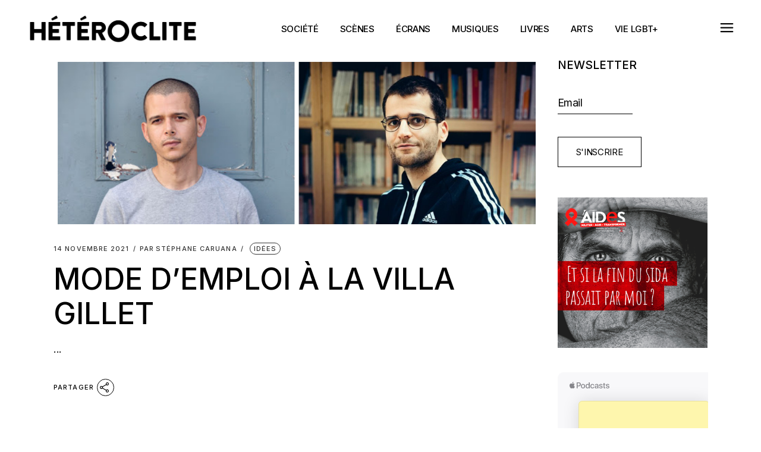

--- FILE ---
content_type: text/html; charset=UTF-8
request_url: https://www.heteroclite.org/tag/festival-des-idees
body_size: 18550
content:
<!DOCTYPE html>
<html lang="fr-FR">
<head>
	<meta charset="UTF-8">
	<meta name="viewport" content="width=device-width, initial-scale=1, user-scalable=yes">
	<link rel="profile" href="https://gmpg.org/xfn/11">

	<meta name='robots' content='index, follow, max-image-preview:large, max-snippet:-1, max-video-preview:-1' />

	<!-- This site is optimized with the Yoast SEO plugin v19.2 - https://yoast.com/wordpress/plugins/seo/ -->
	<title>Festival des Idées Archives - Hétéroclite</title>
	<link rel="canonical" href="https://www.heteroclite.org/tag/festival-des-idees" />
	<meta property="og:locale" content="fr_FR" />
	<meta property="og:type" content="article" />
	<meta property="og:title" content="Festival des Idées Archives - Hétéroclite" />
	<meta property="og:url" content="https://www.heteroclite.org/tag/festival-des-idees" />
	<meta property="og:site_name" content="Hétéroclite" />
	<script type="application/ld+json" class="yoast-schema-graph">{"@context":"https://schema.org","@graph":[{"@type":"WebSite","@id":"https://www.heteroclite.org/#website","url":"https://www.heteroclite.org/","name":"Hétéroclite","description":"Le web transpédégouine mais pas que... à Lyon, Grenoble et Saint-Etienne","potentialAction":[{"@type":"SearchAction","target":{"@type":"EntryPoint","urlTemplate":"https://www.heteroclite.org/?s={search_term_string}"},"query-input":"required name=search_term_string"}],"inLanguage":"fr-FR"},{"@type":"CollectionPage","@id":"https://www.heteroclite.org/tag/festival-des-idees#webpage","url":"https://www.heteroclite.org/tag/festival-des-idees","name":"Festival des Idées Archives - Hétéroclite","isPartOf":{"@id":"https://www.heteroclite.org/#website"},"breadcrumb":{"@id":"https://www.heteroclite.org/tag/festival-des-idees#breadcrumb"},"inLanguage":"fr-FR","potentialAction":[{"@type":"ReadAction","target":["https://www.heteroclite.org/tag/festival-des-idees"]}]},{"@type":"BreadcrumbList","@id":"https://www.heteroclite.org/tag/festival-des-idees#breadcrumb","itemListElement":[{"@type":"ListItem","position":1,"name":"Accueil","item":"https://www.heteroclite.org/"},{"@type":"ListItem","position":2,"name":"Festival des Idées"}]}]}</script>
	<!-- / Yoast SEO plugin. -->


<link rel='dns-prefetch' href='//www.heteroclite.org' />
<link rel='dns-prefetch' href='//fonts.googleapis.com' />
<link rel='dns-prefetch' href='//s.w.org' />
<link rel="alternate" type="application/rss+xml" title="Hétéroclite &raquo; Flux" href="https://www.heteroclite.org/feed" />
<link rel="alternate" type="application/rss+xml" title="Hétéroclite &raquo; Flux des commentaires" href="https://www.heteroclite.org/comments/feed" />
<link rel="alternate" type="text/calendar" title="Hétéroclite &raquo; Flux iCal" href="https://www.heteroclite.org/evenement-heteroclite/?ical=1" />
<link rel="alternate" type="application/rss+xml" title="Hétéroclite &raquo; Flux de l’étiquette Festival des Idées" href="https://www.heteroclite.org/tag/festival-des-idees/feed" />
<script type="text/javascript">
window._wpemojiSettings = {"baseUrl":"https:\/\/s.w.org\/images\/core\/emoji\/14.0.0\/72x72\/","ext":".png","svgUrl":"https:\/\/s.w.org\/images\/core\/emoji\/14.0.0\/svg\/","svgExt":".svg","source":{"concatemoji":"https:\/\/www.heteroclite.org\/wp-includes\/js\/wp-emoji-release.min.js?ver=6.0.6"}};
/*! This file is auto-generated */
!function(e,a,t){var n,r,o,i=a.createElement("canvas"),p=i.getContext&&i.getContext("2d");function s(e,t){var a=String.fromCharCode,e=(p.clearRect(0,0,i.width,i.height),p.fillText(a.apply(this,e),0,0),i.toDataURL());return p.clearRect(0,0,i.width,i.height),p.fillText(a.apply(this,t),0,0),e===i.toDataURL()}function c(e){var t=a.createElement("script");t.src=e,t.defer=t.type="text/javascript",a.getElementsByTagName("head")[0].appendChild(t)}for(o=Array("flag","emoji"),t.supports={everything:!0,everythingExceptFlag:!0},r=0;r<o.length;r++)t.supports[o[r]]=function(e){if(!p||!p.fillText)return!1;switch(p.textBaseline="top",p.font="600 32px Arial",e){case"flag":return s([127987,65039,8205,9895,65039],[127987,65039,8203,9895,65039])?!1:!s([55356,56826,55356,56819],[55356,56826,8203,55356,56819])&&!s([55356,57332,56128,56423,56128,56418,56128,56421,56128,56430,56128,56423,56128,56447],[55356,57332,8203,56128,56423,8203,56128,56418,8203,56128,56421,8203,56128,56430,8203,56128,56423,8203,56128,56447]);case"emoji":return!s([129777,127995,8205,129778,127999],[129777,127995,8203,129778,127999])}return!1}(o[r]),t.supports.everything=t.supports.everything&&t.supports[o[r]],"flag"!==o[r]&&(t.supports.everythingExceptFlag=t.supports.everythingExceptFlag&&t.supports[o[r]]);t.supports.everythingExceptFlag=t.supports.everythingExceptFlag&&!t.supports.flag,t.DOMReady=!1,t.readyCallback=function(){t.DOMReady=!0},t.supports.everything||(n=function(){t.readyCallback()},a.addEventListener?(a.addEventListener("DOMContentLoaded",n,!1),e.addEventListener("load",n,!1)):(e.attachEvent("onload",n),a.attachEvent("onreadystatechange",function(){"complete"===a.readyState&&t.readyCallback()})),(e=t.source||{}).concatemoji?c(e.concatemoji):e.wpemoji&&e.twemoji&&(c(e.twemoji),c(e.wpemoji)))}(window,document,window._wpemojiSettings);
</script>
<style type="text/css">
img.wp-smiley,
img.emoji {
	display: inline !important;
	border: none !important;
	box-shadow: none !important;
	height: 1em !important;
	width: 1em !important;
	margin: 0 0.07em !important;
	vertical-align: -0.1em !important;
	background: none !important;
	padding: 0 !important;
}
</style>
	<link rel='stylesheet' id='bootstrap_tab-css'  href='https://www.heteroclite.org/wp-content/plugins/easy-responsive-tabs/assets/css/bootstrap_tab.min.css?ver=6.0.6' type='text/css' media='all' />
<link rel='stylesheet' id='bootstrap_dropdown-css'  href='https://www.heteroclite.org/wp-content/plugins/easy-responsive-tabs/assets/css/bootstrap_dropdown.min.css?ver=6.0.6' type='text/css' media='all' />
<link rel='stylesheet' id='ert_tab_icon_css-css'  href='https://www.heteroclite.org/wp-content/plugins/easy-responsive-tabs/assets/css/res_tab_icon.css?ver=6.0.6' type='text/css' media='all' />
<link rel='stylesheet' id='dripicons-css'  href='https://www.heteroclite.org/wp-content/plugins/henrik-core/inc/icons/dripicons/assets/css/dripicons.min.css?ver=6.0.6' type='text/css' media='all' />
<link rel='stylesheet' id='elegant-icons-css'  href='https://www.heteroclite.org/wp-content/plugins/henrik-core/inc/icons/elegant-icons/assets/css/elegant-icons.min.css?ver=6.0.6' type='text/css' media='all' />
<link rel='stylesheet' id='font-awesome-css'  href='https://www.heteroclite.org/wp-content/plugins/henrik-core/inc/icons/font-awesome/assets/css/all.min.css?ver=6.0.6' type='text/css' media='all' />
<link rel='stylesheet' id='ionicons-css'  href='https://www.heteroclite.org/wp-content/plugins/henrik-core/inc/icons/ionicons/assets/css/ionicons.min.css?ver=6.0.6' type='text/css' media='all' />
<link rel='stylesheet' id='linea-icons-css'  href='https://www.heteroclite.org/wp-content/plugins/henrik-core/inc/icons/linea-icons/assets/css/linea-icons.min.css?ver=6.0.6' type='text/css' media='all' />
<link rel='stylesheet' id='linear-icons-css'  href='https://www.heteroclite.org/wp-content/plugins/henrik-core/inc/icons/linear-icons/assets/css/linear-icons.min.css?ver=6.0.6' type='text/css' media='all' />
<link rel='stylesheet' id='material-icons-css'  href='https://fonts.googleapis.com/icon?family=Material+Icons&#038;ver=6.0.6' type='text/css' media='all' />
<link rel='stylesheet' id='shape-icons-css'  href='https://www.heteroclite.org/wp-content/plugins/henrik-core/inc/icons/shape-icons/assets/css/shape-icons.min.css?ver=6.0.6' type='text/css' media='all' />
<link rel='stylesheet' id='simple-line-icons-css'  href='https://www.heteroclite.org/wp-content/plugins/henrik-core/inc/icons/simple-line-icons/assets/css/simple-line-icons.min.css?ver=6.0.6' type='text/css' media='all' />
<link rel='stylesheet' id='wp-block-library-css'  href='https://www.heteroclite.org/wp-includes/css/dist/block-library/style.min.css?ver=6.0.6' type='text/css' media='all' />
<style id='global-styles-inline-css' type='text/css'>
body{--wp--preset--color--black: #000000;--wp--preset--color--cyan-bluish-gray: #abb8c3;--wp--preset--color--white: #ffffff;--wp--preset--color--pale-pink: #f78da7;--wp--preset--color--vivid-red: #cf2e2e;--wp--preset--color--luminous-vivid-orange: #ff6900;--wp--preset--color--luminous-vivid-amber: #fcb900;--wp--preset--color--light-green-cyan: #7bdcb5;--wp--preset--color--vivid-green-cyan: #00d084;--wp--preset--color--pale-cyan-blue: #8ed1fc;--wp--preset--color--vivid-cyan-blue: #0693e3;--wp--preset--color--vivid-purple: #9b51e0;--wp--preset--gradient--vivid-cyan-blue-to-vivid-purple: linear-gradient(135deg,rgba(6,147,227,1) 0%,rgb(155,81,224) 100%);--wp--preset--gradient--light-green-cyan-to-vivid-green-cyan: linear-gradient(135deg,rgb(122,220,180) 0%,rgb(0,208,130) 100%);--wp--preset--gradient--luminous-vivid-amber-to-luminous-vivid-orange: linear-gradient(135deg,rgba(252,185,0,1) 0%,rgba(255,105,0,1) 100%);--wp--preset--gradient--luminous-vivid-orange-to-vivid-red: linear-gradient(135deg,rgba(255,105,0,1) 0%,rgb(207,46,46) 100%);--wp--preset--gradient--very-light-gray-to-cyan-bluish-gray: linear-gradient(135deg,rgb(238,238,238) 0%,rgb(169,184,195) 100%);--wp--preset--gradient--cool-to-warm-spectrum: linear-gradient(135deg,rgb(74,234,220) 0%,rgb(151,120,209) 20%,rgb(207,42,186) 40%,rgb(238,44,130) 60%,rgb(251,105,98) 80%,rgb(254,248,76) 100%);--wp--preset--gradient--blush-light-purple: linear-gradient(135deg,rgb(255,206,236) 0%,rgb(152,150,240) 100%);--wp--preset--gradient--blush-bordeaux: linear-gradient(135deg,rgb(254,205,165) 0%,rgb(254,45,45) 50%,rgb(107,0,62) 100%);--wp--preset--gradient--luminous-dusk: linear-gradient(135deg,rgb(255,203,112) 0%,rgb(199,81,192) 50%,rgb(65,88,208) 100%);--wp--preset--gradient--pale-ocean: linear-gradient(135deg,rgb(255,245,203) 0%,rgb(182,227,212) 50%,rgb(51,167,181) 100%);--wp--preset--gradient--electric-grass: linear-gradient(135deg,rgb(202,248,128) 0%,rgb(113,206,126) 100%);--wp--preset--gradient--midnight: linear-gradient(135deg,rgb(2,3,129) 0%,rgb(40,116,252) 100%);--wp--preset--duotone--dark-grayscale: url('#wp-duotone-dark-grayscale');--wp--preset--duotone--grayscale: url('#wp-duotone-grayscale');--wp--preset--duotone--purple-yellow: url('#wp-duotone-purple-yellow');--wp--preset--duotone--blue-red: url('#wp-duotone-blue-red');--wp--preset--duotone--midnight: url('#wp-duotone-midnight');--wp--preset--duotone--magenta-yellow: url('#wp-duotone-magenta-yellow');--wp--preset--duotone--purple-green: url('#wp-duotone-purple-green');--wp--preset--duotone--blue-orange: url('#wp-duotone-blue-orange');--wp--preset--font-size--small: 13px;--wp--preset--font-size--medium: 20px;--wp--preset--font-size--large: 36px;--wp--preset--font-size--x-large: 42px;}.has-black-color{color: var(--wp--preset--color--black) !important;}.has-cyan-bluish-gray-color{color: var(--wp--preset--color--cyan-bluish-gray) !important;}.has-white-color{color: var(--wp--preset--color--white) !important;}.has-pale-pink-color{color: var(--wp--preset--color--pale-pink) !important;}.has-vivid-red-color{color: var(--wp--preset--color--vivid-red) !important;}.has-luminous-vivid-orange-color{color: var(--wp--preset--color--luminous-vivid-orange) !important;}.has-luminous-vivid-amber-color{color: var(--wp--preset--color--luminous-vivid-amber) !important;}.has-light-green-cyan-color{color: var(--wp--preset--color--light-green-cyan) !important;}.has-vivid-green-cyan-color{color: var(--wp--preset--color--vivid-green-cyan) !important;}.has-pale-cyan-blue-color{color: var(--wp--preset--color--pale-cyan-blue) !important;}.has-vivid-cyan-blue-color{color: var(--wp--preset--color--vivid-cyan-blue) !important;}.has-vivid-purple-color{color: var(--wp--preset--color--vivid-purple) !important;}.has-black-background-color{background-color: var(--wp--preset--color--black) !important;}.has-cyan-bluish-gray-background-color{background-color: var(--wp--preset--color--cyan-bluish-gray) !important;}.has-white-background-color{background-color: var(--wp--preset--color--white) !important;}.has-pale-pink-background-color{background-color: var(--wp--preset--color--pale-pink) !important;}.has-vivid-red-background-color{background-color: var(--wp--preset--color--vivid-red) !important;}.has-luminous-vivid-orange-background-color{background-color: var(--wp--preset--color--luminous-vivid-orange) !important;}.has-luminous-vivid-amber-background-color{background-color: var(--wp--preset--color--luminous-vivid-amber) !important;}.has-light-green-cyan-background-color{background-color: var(--wp--preset--color--light-green-cyan) !important;}.has-vivid-green-cyan-background-color{background-color: var(--wp--preset--color--vivid-green-cyan) !important;}.has-pale-cyan-blue-background-color{background-color: var(--wp--preset--color--pale-cyan-blue) !important;}.has-vivid-cyan-blue-background-color{background-color: var(--wp--preset--color--vivid-cyan-blue) !important;}.has-vivid-purple-background-color{background-color: var(--wp--preset--color--vivid-purple) !important;}.has-black-border-color{border-color: var(--wp--preset--color--black) !important;}.has-cyan-bluish-gray-border-color{border-color: var(--wp--preset--color--cyan-bluish-gray) !important;}.has-white-border-color{border-color: var(--wp--preset--color--white) !important;}.has-pale-pink-border-color{border-color: var(--wp--preset--color--pale-pink) !important;}.has-vivid-red-border-color{border-color: var(--wp--preset--color--vivid-red) !important;}.has-luminous-vivid-orange-border-color{border-color: var(--wp--preset--color--luminous-vivid-orange) !important;}.has-luminous-vivid-amber-border-color{border-color: var(--wp--preset--color--luminous-vivid-amber) !important;}.has-light-green-cyan-border-color{border-color: var(--wp--preset--color--light-green-cyan) !important;}.has-vivid-green-cyan-border-color{border-color: var(--wp--preset--color--vivid-green-cyan) !important;}.has-pale-cyan-blue-border-color{border-color: var(--wp--preset--color--pale-cyan-blue) !important;}.has-vivid-cyan-blue-border-color{border-color: var(--wp--preset--color--vivid-cyan-blue) !important;}.has-vivid-purple-border-color{border-color: var(--wp--preset--color--vivid-purple) !important;}.has-vivid-cyan-blue-to-vivid-purple-gradient-background{background: var(--wp--preset--gradient--vivid-cyan-blue-to-vivid-purple) !important;}.has-light-green-cyan-to-vivid-green-cyan-gradient-background{background: var(--wp--preset--gradient--light-green-cyan-to-vivid-green-cyan) !important;}.has-luminous-vivid-amber-to-luminous-vivid-orange-gradient-background{background: var(--wp--preset--gradient--luminous-vivid-amber-to-luminous-vivid-orange) !important;}.has-luminous-vivid-orange-to-vivid-red-gradient-background{background: var(--wp--preset--gradient--luminous-vivid-orange-to-vivid-red) !important;}.has-very-light-gray-to-cyan-bluish-gray-gradient-background{background: var(--wp--preset--gradient--very-light-gray-to-cyan-bluish-gray) !important;}.has-cool-to-warm-spectrum-gradient-background{background: var(--wp--preset--gradient--cool-to-warm-spectrum) !important;}.has-blush-light-purple-gradient-background{background: var(--wp--preset--gradient--blush-light-purple) !important;}.has-blush-bordeaux-gradient-background{background: var(--wp--preset--gradient--blush-bordeaux) !important;}.has-luminous-dusk-gradient-background{background: var(--wp--preset--gradient--luminous-dusk) !important;}.has-pale-ocean-gradient-background{background: var(--wp--preset--gradient--pale-ocean) !important;}.has-electric-grass-gradient-background{background: var(--wp--preset--gradient--electric-grass) !important;}.has-midnight-gradient-background{background: var(--wp--preset--gradient--midnight) !important;}.has-small-font-size{font-size: var(--wp--preset--font-size--small) !important;}.has-medium-font-size{font-size: var(--wp--preset--font-size--medium) !important;}.has-large-font-size{font-size: var(--wp--preset--font-size--large) !important;}.has-x-large-font-size{font-size: var(--wp--preset--font-size--x-large) !important;}
</style>
<link rel='stylesheet' id='contact-form-7-css'  href='https://www.heteroclite.org/wp-content/plugins/contact-form-7/includes/css/styles.css?ver=5.7.4' type='text/css' media='all' />
<link rel='stylesheet' id='rs-plugin-settings-css'  href='https://www.heteroclite.org/wp-content/plugins/revslider/public/assets/css/rs6.css?ver=6.4.11' type='text/css' media='all' />
<style id='rs-plugin-settings-inline-css' type='text/css'>
#rs-demo-id {}
</style>
<link rel='stylesheet' id='select2-css'  href='https://www.heteroclite.org/wp-content/plugins/qode-framework/inc/common/assets/plugins/select2/select2.min.css?ver=6.0.6' type='text/css' media='all' />
<link rel='stylesheet' id='henrik-core-dashboard-style-css'  href='https://www.heteroclite.org/wp-content/plugins/henrik-core/inc/core-dashboard/assets/css/core-dashboard.min.css?ver=6.0.6' type='text/css' media='all' />
<link rel='stylesheet' id='perfect-scrollbar-css'  href='https://www.heteroclite.org/wp-content/plugins/henrik-core/assets/plugins/perfect-scrollbar/perfect-scrollbar.css?ver=6.0.6' type='text/css' media='all' />
<link rel='stylesheet' id='swiper-css'  href='https://www.heteroclite.org/wp-content/plugins/elementor/assets/lib/swiper/css/swiper.min.css?ver=5.3.6' type='text/css' media='all' />
<link rel='stylesheet' id='henrik-main-css'  href='https://www.heteroclite.org/wp-content/themes/heteroclite/assets/css/main.min.css?ver=6.0.6' type='text/css' media='all' />
<link rel='stylesheet' id='henrik-core-style-css'  href='https://www.heteroclite.org/wp-content/plugins/henrik-core/assets/css/henrik-core.min.css?ver=6.0.6' type='text/css' media='all' />
<link rel='stylesheet' id='wordpress-popular-posts-css-css'  href='https://www.heteroclite.org/wp-content/plugins/wordpress-popular-posts/assets/css/wpp.css?ver=5.1.0' type='text/css' media='all' />
<link rel='stylesheet' id='henrik-child-style-css'  href='https://www.heteroclite.org/wp-content/themes/heteroclite-child/style.css?ver=6.0.6' type='text/css' media='all' />
<link rel='stylesheet' id='magnific-popup-css'  href='https://www.heteroclite.org/wp-content/themes/heteroclite/assets/plugins/magnific-popup/magnific-popup.css?ver=6.0.6' type='text/css' media='all' />
<link rel='stylesheet' id='henrik-google-fonts-css'  href='https://fonts.googleapis.com/css?family=Inter%3A300%2C400%2C500%2C600%2C700&#038;subset=latin-ext&#038;display=swap&#038;ver=1.0.0' type='text/css' media='all' />
<link rel='stylesheet' id='henrik-style-css'  href='https://www.heteroclite.org/wp-content/themes/heteroclite/style.css?ver=6.0.6' type='text/css' media='all' />
<script type='text/javascript' src='https://www.heteroclite.org/wp-includes/js/jquery/jquery.min.js?ver=3.6.0' id='jquery-core-js'></script>
<script type='text/javascript' src='https://www.heteroclite.org/wp-includes/js/jquery/jquery-migrate.min.js?ver=3.3.2' id='jquery-migrate-js'></script>
<script type='text/javascript' src='https://www.heteroclite.org/wp-content/plugins/revslider/public/assets/js/rbtools.min.js?ver=6.4.8' id='tp-tools-js'></script>
<script type='text/javascript' src='https://www.heteroclite.org/wp-content/plugins/revslider/public/assets/js/rs6.min.js?ver=6.4.11' id='revmin-js'></script>
<script type='text/javascript' id='wpp-js-js-extra'>
/* <![CDATA[ */
var wpp_params = {"sampling_active":"0","sampling_rate":"100","ajax_url":"https:\/\/www.heteroclite.org\/wp-json\/wordpress-popular-posts\/v1\/popular-posts","ID":"","token":"554c48ab2b","debug":""};
/* ]]> */
</script>
<script type='text/javascript' src='https://www.heteroclite.org/wp-content/plugins/wordpress-popular-posts/assets/js/wpp-5.0.0.min.js?ver=5.1.0' id='wpp-js-js'></script>
<link rel="https://api.w.org/" href="https://www.heteroclite.org/wp-json/" /><link rel="alternate" type="application/json" href="https://www.heteroclite.org/wp-json/wp/v2/tags/1969" /><link rel="EditURI" type="application/rsd+xml" title="RSD" href="https://www.heteroclite.org/xmlrpc.php?rsd" />
<link rel="wlwmanifest" type="application/wlwmanifest+xml" href="https://www.heteroclite.org/wp-includes/wlwmanifest.xml" /> 
<meta name="generator" content="WordPress 6.0.6" />

		<!-- GA Google Analytics @ https://m0n.co/ga -->
		<script>
			(function(i,s,o,g,r,a,m){i['GoogleAnalyticsObject']=r;i[r]=i[r]||function(){
			(i[r].q=i[r].q||[]).push(arguments)},i[r].l=1*new Date();a=s.createElement(o),
			m=s.getElementsByTagName(o)[0];a.async=1;a.src=g;m.parentNode.insertBefore(a,m)
			})(window,document,'script','https://www.google-analytics.com/analytics.js','ga');
			ga('create', 'UA-1954842-5', 'auto');
			ga('send', 'pageview');
		</script>

	<meta name="tec-api-version" content="v1"><meta name="tec-api-origin" content="https://www.heteroclite.org"><link rel="alternate" href="https://www.heteroclite.org/wp-json/tribe/events/v1/events/?tags=festival-des-idees" />
<script type="text/javascript">
var googletag = googletag || {};
  googletag.cmd = googletag.cmd || [];
  (function() {
  var gads = document.createElement('script');
  gads.async = true;
  gads.type = 'text/javascript';
  var useSSL = 'https:' == document.location.protocol;
  gads.src = (useSSL ? 'https:' : 'http:') + 
  '//www.googletagservices.com/tag/js/gpt.js';
  var node = document.getElementsByTagName('script')[0];
  node.parentNode.insertBefore(gads, node);

  var src = (useSSL ? 'https:' : 'http:') +
'//www.googletagservices.com/tag/js/gpt_mobile.js';
document.write('<scr' + 'ipt src="' + src + '"></scr' + 'ipt>');
  })();
</script>
<meta name="generator" content="Elementor 3.11.2; features: e_dom_optimization, e_optimized_assets_loading, e_optimized_css_loading, a11y_improvements, additional_custom_breakpoints; settings: css_print_method-external, google_font-enabled, font_display-auto">
<style type="text/css">.broken_link, a.broken_link {
	text-decoration: line-through;
}</style><meta name="generator" content="Powered by Slider Revolution 6.4.11 - responsive, Mobile-Friendly Slider Plugin for WordPress with comfortable drag and drop interface." />
<link rel="icon" href="https://www.heteroclite.org/wp-content/uploads/2022/06/cropped-Logo-Hétéroclite_Page_100-32x32.png" sizes="32x32" />
<link rel="icon" href="https://www.heteroclite.org/wp-content/uploads/2022/06/cropped-Logo-Hétéroclite_Page_100-192x192.png" sizes="192x192" />
<link rel="apple-touch-icon" href="https://www.heteroclite.org/wp-content/uploads/2022/06/cropped-Logo-Hétéroclite_Page_100-180x180.png" />
<meta name="msapplication-TileImage" content="https://www.heteroclite.org/wp-content/uploads/2022/06/cropped-Logo-Hétéroclite_Page_100-270x270.png" />
<script type="text/javascript">function setREVStartSize(e){
			//window.requestAnimationFrame(function() {				 
				window.RSIW = window.RSIW===undefined ? window.innerWidth : window.RSIW;	
				window.RSIH = window.RSIH===undefined ? window.innerHeight : window.RSIH;	
				try {								
					var pw = document.getElementById(e.c).parentNode.offsetWidth,
						newh;
					pw = pw===0 || isNaN(pw) ? window.RSIW : pw;
					e.tabw = e.tabw===undefined ? 0 : parseInt(e.tabw);
					e.thumbw = e.thumbw===undefined ? 0 : parseInt(e.thumbw);
					e.tabh = e.tabh===undefined ? 0 : parseInt(e.tabh);
					e.thumbh = e.thumbh===undefined ? 0 : parseInt(e.thumbh);
					e.tabhide = e.tabhide===undefined ? 0 : parseInt(e.tabhide);
					e.thumbhide = e.thumbhide===undefined ? 0 : parseInt(e.thumbhide);
					e.mh = e.mh===undefined || e.mh=="" || e.mh==="auto" ? 0 : parseInt(e.mh,0);		
					if(e.layout==="fullscreen" || e.l==="fullscreen") 						
						newh = Math.max(e.mh,window.RSIH);					
					else{					
						e.gw = Array.isArray(e.gw) ? e.gw : [e.gw];
						for (var i in e.rl) if (e.gw[i]===undefined || e.gw[i]===0) e.gw[i] = e.gw[i-1];					
						e.gh = e.el===undefined || e.el==="" || (Array.isArray(e.el) && e.el.length==0)? e.gh : e.el;
						e.gh = Array.isArray(e.gh) ? e.gh : [e.gh];
						for (var i in e.rl) if (e.gh[i]===undefined || e.gh[i]===0) e.gh[i] = e.gh[i-1];
											
						var nl = new Array(e.rl.length),
							ix = 0,						
							sl;					
						e.tabw = e.tabhide>=pw ? 0 : e.tabw;
						e.thumbw = e.thumbhide>=pw ? 0 : e.thumbw;
						e.tabh = e.tabhide>=pw ? 0 : e.tabh;
						e.thumbh = e.thumbhide>=pw ? 0 : e.thumbh;					
						for (var i in e.rl) nl[i] = e.rl[i]<window.RSIW ? 0 : e.rl[i];
						sl = nl[0];									
						for (var i in nl) if (sl>nl[i] && nl[i]>0) { sl = nl[i]; ix=i;}															
						var m = pw>(e.gw[ix]+e.tabw+e.thumbw) ? 1 : (pw-(e.tabw+e.thumbw)) / (e.gw[ix]);					
						newh =  (e.gh[ix] * m) + (e.tabh + e.thumbh);
					}				
					if(window.rs_init_css===undefined) window.rs_init_css = document.head.appendChild(document.createElement("style"));					
					document.getElementById(e.c).height = newh+"px";
					window.rs_init_css.innerHTML += "#"+e.c+"_wrapper { height: "+newh+"px }";				
				} catch(e){
					console.log("Failure at Presize of Slider:" + e)
				}					   
			//});
		  };</script>
</head>
<body class="archive tag tag-festival-des-idees tag-1969 qode-framework-1.1.5 tribe-no-js qodef-back-to-top--enabled  qodef-header--standard qodef-header-appearance--sticky qodef-mobile-header--standard qodef-mobile-header-appearance--sticky qodef-drop-down-second--full-width qodef-drop-down-second--default henrik-core-1.0 heteroclite-child-1.0 heteroclite-1.0 qodef-content-grid-1300 qodef-header-standard--center qodef-search--covers-header elementor-default elementor-kit-64937" itemscope itemtype="https://schema.org/WebPage">
	<svg xmlns="http://www.w3.org/2000/svg" viewBox="0 0 0 0" width="0" height="0" focusable="false" role="none" style="visibility: hidden; position: absolute; left: -9999px; overflow: hidden;" ><defs><filter id="wp-duotone-dark-grayscale"><feColorMatrix color-interpolation-filters="sRGB" type="matrix" values=" .299 .587 .114 0 0 .299 .587 .114 0 0 .299 .587 .114 0 0 .299 .587 .114 0 0 " /><feComponentTransfer color-interpolation-filters="sRGB" ><feFuncR type="table" tableValues="0 0.49803921568627" /><feFuncG type="table" tableValues="0 0.49803921568627" /><feFuncB type="table" tableValues="0 0.49803921568627" /><feFuncA type="table" tableValues="1 1" /></feComponentTransfer><feComposite in2="SourceGraphic" operator="in" /></filter></defs></svg><svg xmlns="http://www.w3.org/2000/svg" viewBox="0 0 0 0" width="0" height="0" focusable="false" role="none" style="visibility: hidden; position: absolute; left: -9999px; overflow: hidden;" ><defs><filter id="wp-duotone-grayscale"><feColorMatrix color-interpolation-filters="sRGB" type="matrix" values=" .299 .587 .114 0 0 .299 .587 .114 0 0 .299 .587 .114 0 0 .299 .587 .114 0 0 " /><feComponentTransfer color-interpolation-filters="sRGB" ><feFuncR type="table" tableValues="0 1" /><feFuncG type="table" tableValues="0 1" /><feFuncB type="table" tableValues="0 1" /><feFuncA type="table" tableValues="1 1" /></feComponentTransfer><feComposite in2="SourceGraphic" operator="in" /></filter></defs></svg><svg xmlns="http://www.w3.org/2000/svg" viewBox="0 0 0 0" width="0" height="0" focusable="false" role="none" style="visibility: hidden; position: absolute; left: -9999px; overflow: hidden;" ><defs><filter id="wp-duotone-purple-yellow"><feColorMatrix color-interpolation-filters="sRGB" type="matrix" values=" .299 .587 .114 0 0 .299 .587 .114 0 0 .299 .587 .114 0 0 .299 .587 .114 0 0 " /><feComponentTransfer color-interpolation-filters="sRGB" ><feFuncR type="table" tableValues="0.54901960784314 0.98823529411765" /><feFuncG type="table" tableValues="0 1" /><feFuncB type="table" tableValues="0.71764705882353 0.25490196078431" /><feFuncA type="table" tableValues="1 1" /></feComponentTransfer><feComposite in2="SourceGraphic" operator="in" /></filter></defs></svg><svg xmlns="http://www.w3.org/2000/svg" viewBox="0 0 0 0" width="0" height="0" focusable="false" role="none" style="visibility: hidden; position: absolute; left: -9999px; overflow: hidden;" ><defs><filter id="wp-duotone-blue-red"><feColorMatrix color-interpolation-filters="sRGB" type="matrix" values=" .299 .587 .114 0 0 .299 .587 .114 0 0 .299 .587 .114 0 0 .299 .587 .114 0 0 " /><feComponentTransfer color-interpolation-filters="sRGB" ><feFuncR type="table" tableValues="0 1" /><feFuncG type="table" tableValues="0 0.27843137254902" /><feFuncB type="table" tableValues="0.5921568627451 0.27843137254902" /><feFuncA type="table" tableValues="1 1" /></feComponentTransfer><feComposite in2="SourceGraphic" operator="in" /></filter></defs></svg><svg xmlns="http://www.w3.org/2000/svg" viewBox="0 0 0 0" width="0" height="0" focusable="false" role="none" style="visibility: hidden; position: absolute; left: -9999px; overflow: hidden;" ><defs><filter id="wp-duotone-midnight"><feColorMatrix color-interpolation-filters="sRGB" type="matrix" values=" .299 .587 .114 0 0 .299 .587 .114 0 0 .299 .587 .114 0 0 .299 .587 .114 0 0 " /><feComponentTransfer color-interpolation-filters="sRGB" ><feFuncR type="table" tableValues="0 0" /><feFuncG type="table" tableValues="0 0.64705882352941" /><feFuncB type="table" tableValues="0 1" /><feFuncA type="table" tableValues="1 1" /></feComponentTransfer><feComposite in2="SourceGraphic" operator="in" /></filter></defs></svg><svg xmlns="http://www.w3.org/2000/svg" viewBox="0 0 0 0" width="0" height="0" focusable="false" role="none" style="visibility: hidden; position: absolute; left: -9999px; overflow: hidden;" ><defs><filter id="wp-duotone-magenta-yellow"><feColorMatrix color-interpolation-filters="sRGB" type="matrix" values=" .299 .587 .114 0 0 .299 .587 .114 0 0 .299 .587 .114 0 0 .299 .587 .114 0 0 " /><feComponentTransfer color-interpolation-filters="sRGB" ><feFuncR type="table" tableValues="0.78039215686275 1" /><feFuncG type="table" tableValues="0 0.94901960784314" /><feFuncB type="table" tableValues="0.35294117647059 0.47058823529412" /><feFuncA type="table" tableValues="1 1" /></feComponentTransfer><feComposite in2="SourceGraphic" operator="in" /></filter></defs></svg><svg xmlns="http://www.w3.org/2000/svg" viewBox="0 0 0 0" width="0" height="0" focusable="false" role="none" style="visibility: hidden; position: absolute; left: -9999px; overflow: hidden;" ><defs><filter id="wp-duotone-purple-green"><feColorMatrix color-interpolation-filters="sRGB" type="matrix" values=" .299 .587 .114 0 0 .299 .587 .114 0 0 .299 .587 .114 0 0 .299 .587 .114 0 0 " /><feComponentTransfer color-interpolation-filters="sRGB" ><feFuncR type="table" tableValues="0.65098039215686 0.40392156862745" /><feFuncG type="table" tableValues="0 1" /><feFuncB type="table" tableValues="0.44705882352941 0.4" /><feFuncA type="table" tableValues="1 1" /></feComponentTransfer><feComposite in2="SourceGraphic" operator="in" /></filter></defs></svg><svg xmlns="http://www.w3.org/2000/svg" viewBox="0 0 0 0" width="0" height="0" focusable="false" role="none" style="visibility: hidden; position: absolute; left: -9999px; overflow: hidden;" ><defs><filter id="wp-duotone-blue-orange"><feColorMatrix color-interpolation-filters="sRGB" type="matrix" values=" .299 .587 .114 0 0 .299 .587 .114 0 0 .299 .587 .114 0 0 .299 .587 .114 0 0 " /><feComponentTransfer color-interpolation-filters="sRGB" ><feFuncR type="table" tableValues="0.098039215686275 1" /><feFuncG type="table" tableValues="0 0.66274509803922" /><feFuncB type="table" tableValues="0.84705882352941 0.41960784313725" /><feFuncA type="table" tableValues="1 1" /></feComponentTransfer><feComposite in2="SourceGraphic" operator="in" /></filter></defs></svg><a class="skip-link screen-reader-text" href="#qodef-page-content">Skip to the content</a>	<div id="qodef-page-wrapper" class="">
		<header id="qodef-page-header"  role="banner">
		<div id="qodef-page-header-inner" class="">
		<div class="qodef-header-wrapper">
	<div class="qodef-header-logo">
		
<a itemprop="url" class="qodef-header-logo-link qodef-height--set" href="https://www.heteroclite.org/" style="height:65px;padding:10px" rel="home">
	<img width="1200" height="193" src="https://www.heteroclite.org/wp-content/uploads/2022/07/logo-heteroclite-ligne.png" class="qodef-header-logo-image qodef--main" alt="logo main" itemprop="image" srcset="https://www.heteroclite.org/wp-content/uploads/2022/07/logo-heteroclite-ligne.png 1200w, https://www.heteroclite.org/wp-content/uploads/2022/07/logo-heteroclite-ligne-300x48.png 300w, https://www.heteroclite.org/wp-content/uploads/2022/07/logo-heteroclite-ligne-1024x165.png 1024w, https://www.heteroclite.org/wp-content/uploads/2022/07/logo-heteroclite-ligne-768x124.png 768w" sizes="(max-width: 1200px) 100vw, 1200px" /><img width="1200" height="193" src="https://www.heteroclite.org/wp-content/uploads/2022/07/logo-heteroclite-ligne.png" class="qodef-header-logo-image qodef--dark" alt="logo dark" itemprop="image" srcset="https://www.heteroclite.org/wp-content/uploads/2022/07/logo-heteroclite-ligne.png 1200w, https://www.heteroclite.org/wp-content/uploads/2022/07/logo-heteroclite-ligne-300x48.png 300w, https://www.heteroclite.org/wp-content/uploads/2022/07/logo-heteroclite-ligne-1024x165.png 1024w, https://www.heteroclite.org/wp-content/uploads/2022/07/logo-heteroclite-ligne-768x124.png 768w" sizes="(max-width: 1200px) 100vw, 1200px" /><img width="1200" height="193" src="https://www.heteroclite.org/wp-content/uploads/2022/07/logo-heteroclite-ligne.png" class="qodef-header-logo-image qodef--light" alt="logo light" itemprop="image" srcset="https://www.heteroclite.org/wp-content/uploads/2022/07/logo-heteroclite-ligne.png 1200w, https://www.heteroclite.org/wp-content/uploads/2022/07/logo-heteroclite-ligne-300x48.png 300w, https://www.heteroclite.org/wp-content/uploads/2022/07/logo-heteroclite-ligne-1024x165.png 1024w, https://www.heteroclite.org/wp-content/uploads/2022/07/logo-heteroclite-ligne-768x124.png 768w" sizes="(max-width: 1200px) 100vw, 1200px" /></a>
	</div>
		<nav class="qodef-header-navigation" role="navigation" aria-label="Top Menu">
		<ul id="menu-standard-menu-1" class="menu"><li class="menu-item menu-item-type-taxonomy menu-item-object-category menu-item-65453"><a href="https://www.heteroclite.org/category/societe"><span class="qodef-menu-item-text">Société</span></a></li>
<li class="menu-item menu-item-type-taxonomy menu-item-object-category menu-item-65454"><a href="https://www.heteroclite.org/category/culture-theatre"><span class="qodef-menu-item-text">Scènes</span></a></li>
<li class="menu-item menu-item-type-taxonomy menu-item-object-category menu-item-65570"><a href="https://www.heteroclite.org/category/ecrans"><span class="qodef-menu-item-text">Écrans</span></a></li>
<li class="menu-item menu-item-type-taxonomy menu-item-object-category menu-item-65456"><a href="https://www.heteroclite.org/category/culture-musique"><span class="qodef-menu-item-text">Musiques</span></a></li>
<li class="menu-item menu-item-type-taxonomy menu-item-object-category menu-item-65457"><a href="https://www.heteroclite.org/category/culture-live"><span class="qodef-menu-item-text">Livres</span></a></li>
<li class="menu-item menu-item-type-taxonomy menu-item-object-category menu-item-65458"><a href="https://www.heteroclite.org/category/culture-expositions"><span class="qodef-menu-item-text">Arts</span></a></li>
<li class="menu-item menu-item-type-taxonomy menu-item-object-category menu-item-65460"><a href="https://www.heteroclite.org/category/associations"><span class="qodef-menu-item-text">Vie LGBT+</span></a></li>
</ul>	</nav>
	<div class="qodef-widget-holder qodef--one">
		<div id="henrik_core_side_area_opener-2" class="widget widget_henrik_core_side_area_opener qodef-header-widget-area-one" data-area="header-widget-one"><a href="javascript:void(0)"  class="qodef-opener-icon qodef-m qodef-source--icon-pack qodef-side-area-opener"  >
		 <span class="qodef-side-area-label">Info</span> 	<span class="qodef-m-icon qodef--open">
		<span class="qodef-icon-elegant-icons icon_menu" ></span>	</span>
		</a>
</div>	</div>
</div>
	</div>
	<div class="qodef-header-sticky qodef-custom-header-layout qodef-appearance--down">
	<div class="qodef-header-sticky-inner ">
		
<a itemprop="url" class="qodef-header-logo-link qodef-height--set" href="https://www.heteroclite.org/" style="height:65px;padding:10px" rel="home">
	<img width="1200" height="193" src="https://www.heteroclite.org/wp-content/uploads/2022/07/logo-heteroclite-ligne.png" class="qodef-header-logo-image qodef--main" alt="logo main" itemprop="image" srcset="https://www.heteroclite.org/wp-content/uploads/2022/07/logo-heteroclite-ligne.png 1200w, https://www.heteroclite.org/wp-content/uploads/2022/07/logo-heteroclite-ligne-300x48.png 300w, https://www.heteroclite.org/wp-content/uploads/2022/07/logo-heteroclite-ligne-1024x165.png 1024w, https://www.heteroclite.org/wp-content/uploads/2022/07/logo-heteroclite-ligne-768x124.png 768w" sizes="(max-width: 1200px) 100vw, 1200px" /></a>
	<nav class="qodef-header-navigation" role="navigation" aria-label="Top Menu">
		<ul id="menu-standard-menu-2" class="menu"><li class="menu-item menu-item-type-taxonomy menu-item-object-category menu-item-65453"><a href="https://www.heteroclite.org/category/societe"><span class="qodef-menu-item-text">Société</span></a></li>
<li class="menu-item menu-item-type-taxonomy menu-item-object-category menu-item-65454"><a href="https://www.heteroclite.org/category/culture-theatre"><span class="qodef-menu-item-text">Scènes</span></a></li>
<li class="menu-item menu-item-type-taxonomy menu-item-object-category menu-item-65570"><a href="https://www.heteroclite.org/category/ecrans"><span class="qodef-menu-item-text">Écrans</span></a></li>
<li class="menu-item menu-item-type-taxonomy menu-item-object-category menu-item-65456"><a href="https://www.heteroclite.org/category/culture-musique"><span class="qodef-menu-item-text">Musiques</span></a></li>
<li class="menu-item menu-item-type-taxonomy menu-item-object-category menu-item-65457"><a href="https://www.heteroclite.org/category/culture-live"><span class="qodef-menu-item-text">Livres</span></a></li>
<li class="menu-item menu-item-type-taxonomy menu-item-object-category menu-item-65458"><a href="https://www.heteroclite.org/category/culture-expositions"><span class="qodef-menu-item-text">Arts</span></a></li>
<li class="menu-item menu-item-type-taxonomy menu-item-object-category menu-item-65460"><a href="https://www.heteroclite.org/category/associations"><span class="qodef-menu-item-text">Vie LGBT+</span></a></li>
</ul>	</nav>
			<div class="qodef-widget-holder qodef--one">
					<div class="qodef-widget-holder qodef--one">
		<div id="text-7" class="widget widget_text qodef-sticky-right">			<div class="textwidget"></div>
		</div>	</div>
			</div>
				</div>
</div>
</header>
<header id="qodef-page-mobile-header" role="banner">
		<div id="qodef-page-mobile-header-inner" class="">
		<a itemprop="url" class="qodef-mobile-header-logo-link qodef-height--set" href="https://www.heteroclite.org/" style="height:65px;padding:10px" rel="home">
	<img width="1200" height="193" src="https://www.heteroclite.org/wp-content/uploads/2022/07/logo-heteroclite-ligne.png" class="qodef-header-logo-image qodef--main" alt="logo main" itemprop="image" srcset="https://www.heteroclite.org/wp-content/uploads/2022/07/logo-heteroclite-ligne.png 1200w, https://www.heteroclite.org/wp-content/uploads/2022/07/logo-heteroclite-ligne-300x48.png 300w, https://www.heteroclite.org/wp-content/uploads/2022/07/logo-heteroclite-ligne-1024x165.png 1024w, https://www.heteroclite.org/wp-content/uploads/2022/07/logo-heteroclite-ligne-768x124.png 768w" sizes="(max-width: 1200px) 100vw, 1200px" /></a>
<a href="javascript:void(0)"  class="qodef-opener-icon qodef-m qodef-source--predefined qodef-mobile-header-opener"  >
			<span class="qodef-m-icon qodef--open">
		<span class="qodef-m-lines"><span class="qodef-m-line qodef--1"></span><span class="qodef-m-line qodef--2"></span></span>	</span>
			<span class="qodef-m-icon qodef--close">
			<span class="qodef-m-lines"><span class="qodef-m-line qodef--1"></span><span class="qodef-m-line qodef--2"></span></span>		</span>
		</a>
	<nav class="qodef-mobile-header-navigation" role="navigation" aria-label="Mobile Menu">
		<ul id="menu-standard-menu-4" class="qodef-content-grid"><li class="menu-item menu-item-type-taxonomy menu-item-object-category menu-item-65453"><a href="https://www.heteroclite.org/category/societe"><span class="qodef-menu-item-text">Société</span></a></li>
<li class="menu-item menu-item-type-taxonomy menu-item-object-category menu-item-65454"><a href="https://www.heteroclite.org/category/culture-theatre"><span class="qodef-menu-item-text">Scènes</span></a></li>
<li class="menu-item menu-item-type-taxonomy menu-item-object-category menu-item-65570"><a href="https://www.heteroclite.org/category/ecrans"><span class="qodef-menu-item-text">Écrans</span></a></li>
<li class="menu-item menu-item-type-taxonomy menu-item-object-category menu-item-65456"><a href="https://www.heteroclite.org/category/culture-musique"><span class="qodef-menu-item-text">Musiques</span></a></li>
<li class="menu-item menu-item-type-taxonomy menu-item-object-category menu-item-65457"><a href="https://www.heteroclite.org/category/culture-live"><span class="qodef-menu-item-text">Livres</span></a></li>
<li class="menu-item menu-item-type-taxonomy menu-item-object-category menu-item-65458"><a href="https://www.heteroclite.org/category/culture-expositions"><span class="qodef-menu-item-text">Arts</span></a></li>
<li class="menu-item menu-item-type-taxonomy menu-item-object-category menu-item-65460"><a href="https://www.heteroclite.org/category/associations"><span class="qodef-menu-item-text">Vie LGBT+</span></a></li>
</ul>	</nav>
	</div>
	</header>
		<div id="qodef-page-outer">
						<div id="qodef-page-inner" class="qodef-content-grid">

				 
<main id="qodef-page-content" class="qodef-grid qodef-layout--template ">
	<div class="qodef-grid-inner clear">
		<div class="qodef-grid-item qodef-page-content-section qodef-col--9">
		<div class="qodef-blog qodef-m qodef--list">
		
<article class="qodef-blog-item qodef-e post-62802 post type-post status-publish format-standard has-post-thumbnail hentry category-idees tag-abdellah-taia tag-antoine-idier tag-festival-des-idees tag-mode-demploi">
	<div class="qodef-e-inner">
		<div class="qodef-e-media">
		<div class="qodef-e-media-image">
					<a itemprop="url" href="https://www.heteroclite.org/2021/11/mode-demploi-villa-gillet-62802">
					<img width="1140" height="400" src="https://www.heteroclite.org/wp-content/uploads/2021/11/mode-emploi.png" class="attachment-full size-full wp-post-image" alt="mode d&#039;emploi antoine idier abdellah taia" srcset="https://www.heteroclite.org/wp-content/uploads/2021/11/mode-emploi.png 1140w, https://www.heteroclite.org/wp-content/uploads/2021/11/mode-emploi-300x105.png 300w, https://www.heteroclite.org/wp-content/uploads/2021/11/mode-emploi-768x269.png 768w, https://www.heteroclite.org/wp-content/uploads/2021/11/mode-emploi-1024x359.png 1024w" sizes="(max-width: 1140px) 100vw, 1140px" />					</a>
					</div>
</div>
		<div class="qodef-e-content">
			<div class="qodef-e-top-holder">
				<div class="qodef-e-info">
					<a itemprop="dateCreated" href="https://www.heteroclite.org/2021/11" class="qodef-e-info-date published updated">
	14 novembre 2021</a><div class="qodef-info-separator-end qodef-date-separator"></div><a itemprop="author" href="https://www.heteroclite.org/author/scaruana" class="qodef-e-info-author">
	<span class="qodef-author-label">
		Par 	</span>
	Stéphane Caruana</a><div class="qodef-info-separator-end"></div><div class="qodef-e-info-item qodef-e-info-category">
	<a href="https://www.heteroclite.org/category/societe/idees" rel="tag">Idées</a></div>
<div class="qodef-info-separator-end"></div>
					</div>
			</div>
			<div class="qodef-e-text">
				<h2 itemprop="name" class="qodef-e-title entry-title">
			<a itemprop="url" class="qodef-e-title-link" href="https://www.heteroclite.org/2021/11/mode-demploi-villa-gillet-62802">
			Mode d’emploi à la Villa Gillet			</a>
	</h2>
		<p itemprop="description" class="qodef-e-excerpt">...</p>
				</div>
			<div class="qodef-e-share-holder">
					<div class="qodef-e-info-item qodef-info--social-share">
		<div class="qodef-shortcode qodef-m  qodef-social-share clear qodef-layout--dropdown qodef-dropdown--right">	<a class="qodef-social-share-dropdown-opener" href="javascript:void(0)">		<span class="qodef-social-title">Partager</span>		<span class="qodef-dropdown-opener-icon">			<svg xmlns="http://www.w3.org/2000/svg" width="14.994" height="16.225" viewBox="0 0 14.994 16.225">                <g transform="translate(0.56 0.56)">				    <circle cx="1.902" cy="1.902" r="1.902" transform="translate(-0.001 5.706)" fill="none" stroke="#000" stroke-linecap="round" stroke-linejoin="round" stroke-width="1.119"/>				    <circle cx="1.902" cy="1.902" r="1.902" transform="translate(10.069 0)" fill="none" stroke="#000" stroke-linecap="round" stroke-linejoin="round" stroke-width="1.119"/>				    <circle cx="1.902" cy="1.902" r="1.902" transform="translate(10.069 11.301)" fill="none" stroke="#000" stroke-linecap="round" stroke-linejoin="round" stroke-width="1.119"/>				    <line x2="6.713" y2="3.804" transform="translate(3.58 8.504)" fill="none" stroke="#000" stroke-linecap="round" stroke-linejoin="round" stroke-width="1.119"/>				    <line x1="6.713" y2="3.804" transform="translate(3.58 2.909)" fill="none" stroke="#000" stroke-linecap="round" stroke-linejoin="round" stroke-width="1.119"/>			  </g>			</svg>		</span>	</a>	<div class="qodef-social-share-dropdown">		<ul class="qodef-shortcode-list">			<li class="qodef-facebook-share">	<a itemprop="url" class="qodef-share-link" href="#" onclick="window.open(&#039;https://www.facebook.com/sharer.php?u=https%3A%2F%2Fwww.heteroclite.org%2F2021%2F11%2Fmode-demploi-villa-gillet-62802&#039;, &#039;sharer&#039;, &#039;toolbar=0,status=0,width=620,height=280&#039;);">					<span class="qodef-icon-font-awesome fab fa-facebook-f qodef-social-network-icon"></span>			</a></li><li class="qodef-twitter-share">	<a itemprop="url" class="qodef-share-link" href="#" onclick="window.open(&#039;https://twitter.com/intent/tweet?text=La+Villa+Gillet+propose+une+nouvelle+%C3%A9dition+de+son+festival+des+id%C3%A9es%2C+Mode+d%E2%80%99emploi.+Au+coeur++via+%40heteroclite_https://www.heteroclite.org/2021/11/mode-demploi-villa-gillet-62802&#039;, &#039;popupwindow&#039;, &#039;scrollbars=yes,width=800,height=400&#039;);">					<span class="qodef-icon-font-awesome fab fa-twitter qodef-social-network-icon"></span>			</a></li><li class="qodef-linkedin-share">	<a itemprop="url" class="qodef-share-link" href="#" onclick="popUp=window.open(&#039;https://linkedin.com/shareArticle?mini=true&amp;url=https%3A%2F%2Fwww.heteroclite.org%2F2021%2F11%2Fmode-demploi-villa-gillet-62802&amp;title=Mode+d%E2%80%99emploi+%C3%A0+la+Villa+Gillet&#039;, &#039;popupwindow&#039;, &#039;scrollbars=yes,width=800,height=400&#039;);popUp.focus();return false;">					<span class="qodef-icon-font-awesome fab fa-linkedin-in qodef-social-network-icon"></span>			</a></li>		</ul>	</div></div>	</div>
			</div>
			<div class="qodef-e-bottom-holder">
							</div>
		</div>
	</div>
</article>
	</div>
</div>
	<div class="qodef-grid-item qodef-page-sidebar-section qodef-col--3">
			<aside id="qodef-page-sidebar" role="complementary">
		<div id="block-4" class="widget widget_block" data-area="qodef-main-sidebar">
<div class="wp-block-contact-form-7-contact-form-selector">
<div class="wpcf7 no-js" id="wpcf7-f65503-o1" lang="en-US" dir="ltr">
<div class="screen-reader-response"><p role="status" aria-live="polite" aria-atomic="true"></p> <ul></ul></div>
<form action="/tag/festival-des-idees#wpcf7-f65503-o1" method="post" class="wpcf7-form init mailchimp-ext-0.5.71" aria-label="Contact form" novalidate="novalidate" data-status="init">
<div style="display: none;">
<input type="hidden" name="_wpcf7" value="65503" />
<input type="hidden" name="_wpcf7_version" value="5.7.4" />
<input type="hidden" name="_wpcf7_locale" value="en_US" />
<input type="hidden" name="_wpcf7_unit_tag" value="wpcf7-f65503-o1" />
<input type="hidden" name="_wpcf7_container_post" value="0" />
<input type="hidden" name="_wpcf7_posted_data_hash" value="" />
<input type="hidden" name="_wpcf7_recaptcha_response" value="" />
</div>
<div class="qodef-subscribe-cf7">
	<h5 class="qodef-widget-title">Newsletter
	</h5>
	<div class="qodef-input-holder qodef-subscribe-mail2">
		<p><span class="wpcf7-form-control-wrap" data-name="your-email"><input size="40" class="wpcf7-form-control wpcf7-text wpcf7-email wpcf7-validates-as-required wpcf7-validates-as-email" aria-required="true" aria-invalid="false" placeholder="Email" value="" type="email" name="your-email" /></span>
		</p>
	</div>
	<div class="qodef-input-holder qodef-subscribe-submit2">
		<p><button class="wpcf7-form-control wpcf7-submit qodef-button qodef-size--normal qodef-layout--outlined qodef-m" type="submit"><span class="qodef-m-text">S'inscrire</span></button>
		</p>
	</div>
</div><p style="display: none !important;"><label>&#916;<textarea name="_wpcf7_ak_hp_textarea" cols="45" rows="8" maxlength="100"></textarea></label><input type="hidden" id="ak_js_1" name="_wpcf7_ak_js" value="58"/><script>document.getElementById( "ak_js_1" ).setAttribute( "value", ( new Date() ).getTime() );</script></p><div class="wpcf7-response-output" aria-hidden="true"></div><p style="display: none !important"><span class="wpcf7-form-control-wrap referer-page"><input type="hidden" name="referer-page" value="http://Direct%20Visit" data-value="http://Direct%20Visit" class="wpcf7-form-control wpcf7-text referer-page" aria-invalid="false"></span></p>
<!-- Chimpmatic extension by Renzo Johnson -->
</form>
</div>
</div>
</div><div id="execphp-3" class="widget widget_execphp" data-area="qodef-main-sidebar">			<div class="execphpwidget"><div class="widget col-sm-4 widget_text"><a target="_blank" href="https://information.aides.org/scripts/liberalite/2023/redirect.html?SOURCE=Web&CODE_ORIGINE=23LIWHC" title="AIDES"><img width="100%" src="http://www.heteroclite.org/wp-content/uploads/2023/06/aides-legs-display_380x380-visu4-0623-nouveaulogo.gif" alt="AIDES" onclick="_gaq.push(['_trackEvent', 'AIDES', 'example.com']);" /></a></div>
</div>
		</div><div id="block-7" class="widget widget_block" data-area="qodef-main-sidebar"><iframe allow="autoplay *; encrypted-media *; fullscreen *; clipboard-write" frameborder="0" height="450" style="width:100%;max-width:660px;overflow:hidden;background:transparent;" sandbox="allow-forms allow-popups allow-same-origin allow-scripts allow-storage-access-by-user-activation allow-top-navigation-by-user-activation" src="https://embed.podcasts.apple.com/us/podcast/lyon-so-queer/id1629728645"></iframe></div><div id="search-3" class="widget widget_search" data-area="qodef-main-sidebar"><form role="search" method="get" class="qodef-search-form" action="https://www.heteroclite.org/">
	<label for="qodef-search-form-697169d4ab4ce" class="screen-reader-text">Search for:</label>
	<div class="qodef-search-form-inner clear">
		<input type="search" id="qodef-search-form-697169d4ab4ce" class="qodef-search-form-field" value="" name="s" placeholder="Search" />
		<button type="submit" class="qodef-search-form-button"><svg  xmlns="http://www.w3.org/2000/svg" width="18" height="18" viewBox="-1 -1 20 20"><path d="M17.8,16.819l-4.547-4.548A7.485,7.485,0,0,0,7.489,0h0A7.49,7.49,0,1,0,12.27,13.249L16.818,17.8a.691.691,0,0,0,.978-.978ZM7.489,13.6a6.105,6.105,0,1,1,6.1-6.105A6.112,6.112,0,0,1,7.489,13.6Z"/></svg></button>
	</div>
</form></div><div id="henrik_core_blog_list-2" class="widget widget_henrik_core_blog_list" data-area="qodef-main-sidebar"><h5 class="qodef-widget-title">LIRE AUSSI</h5><div class="qodef-shortcode qodef-m  qodef-blog qodef-show-read-more qodef-item-layout--simple qodef-hover-animation--enabled qodef-grid qodef-layout--columns qodef-layout--columns  qodef-gutter--no qodef-col-num--1 qodef-item-layout--simple qodef--no-bottom-space qodef-pagination--off qodef-responsive--predefined" data-options="{&quot;plugin&quot;:&quot;henrik_core&quot;,&quot;module&quot;:&quot;blog\/shortcodes&quot;,&quot;shortcode&quot;:&quot;blog-list&quot;,&quot;post_type&quot;:&quot;post&quot;,&quot;next_page&quot;:&quot;2&quot;,&quot;max_pages_num&quot;:1353,&quot;behavior&quot;:&quot;columns&quot;,&quot;images_proportion&quot;:&quot;custom&quot;,&quot;custom_image_width&quot;:&quot;79&quot;,&quot;custom_image_height&quot;:&quot;110&quot;,&quot;columns&quot;:&quot;1&quot;,&quot;columns_responsive&quot;:&quot;predefined&quot;,&quot;columns_1440&quot;:&quot;3&quot;,&quot;columns_1366&quot;:&quot;3&quot;,&quot;columns_1024&quot;:&quot;3&quot;,&quot;columns_768&quot;:&quot;3&quot;,&quot;columns_680&quot;:&quot;3&quot;,&quot;columns_480&quot;:&quot;3&quot;,&quot;space&quot;:&quot;no&quot;,&quot;posts_per_page&quot;:&quot;3&quot;,&quot;orderby&quot;:&quot;date&quot;,&quot;order&quot;:&quot;DESC&quot;,&quot;additional_params&quot;:&quot;tax&quot;,&quot;tax&quot;:&quot;category&quot;,&quot;layout&quot;:&quot;simple&quot;,&quot;title_tag&quot;:&quot;h5&quot;,&quot;qodef_larger_font_for_big_items&quot;:&quot;no&quot;,&quot;pagination_type&quot;:&quot;no-pagination&quot;,&quot;show_read_more&quot;:&quot;yes&quot;,&quot;additional_image&quot;:&quot;no&quot;,&quot;main_icon&quot;:&quot;dripicons&quot;,&quot;size&quot;:&quot;default&quot;,&quot;icon_layout&quot;:&quot;normal&quot;,&quot;top_info_more_target&quot;:&quot;_self&quot;,&quot;blog_list_enable_filter_category&quot;:&quot;no&quot;,&quot;blog_list_enable_filter_order_by&quot;:&quot;no&quot;,&quot;blog_list_enable_hover_animation&quot;:&quot;yes&quot;,&quot;object_class_name&quot;:&quot;HenrikCore_Blog_List_Shortcode&quot;,&quot;taxonomy_filter&quot;:&quot;category&quot;,&quot;icon_params&quot;:{&quot;custom_class&quot;:&quot;&quot;,&quot;main_icon&quot;:&quot;dripicons&quot;,&quot;main_icon_dripicons&quot;:&quot;&quot;,&quot;main_icon_elegant_icons&quot;:&quot;&quot;,&quot;main_icon_font_awesome&quot;:&quot;&quot;,&quot;main_icon_ionicons&quot;:&quot;&quot;,&quot;main_icon_linea_icons&quot;:&quot;&quot;,&quot;main_icon_linear_icons&quot;:&quot;&quot;,&quot;main_icon_material_icons&quot;:&quot;&quot;,&quot;main_icon_shape_icons&quot;:&quot;&quot;,&quot;main_icon_simple_line_icons&quot;:&quot;&quot;,&quot;size&quot;:&quot;default&quot;,&quot;custom_size&quot;:&quot;&quot;,&quot;icon_layout&quot;:&quot;normal&quot;,&quot;border_radius&quot;:&quot;&quot;,&quot;shape_size&quot;:&quot;&quot;,&quot;color&quot;:&quot;&quot;,&quot;hover_color&quot;:&quot;&quot;,&quot;border_width&quot;:&quot;&quot;,&quot;border_color&quot;:&quot;&quot;,&quot;hover_border_color&quot;:&quot;&quot;,&quot;background_color&quot;:&quot;&quot;,&quot;hover_background_color&quot;:&quot;&quot;,&quot;vertical_offset&quot;:&quot;&quot;}}">
		<div class="qodef-filter-holder">
			</div>
	<div class="qodef-grid-inner clear">
		<article class="qodef-e qodef-blog-item qodef-grid-item qodef-item--custom post-68205 post type-post status-publish format-standard has-post-thumbnail hentry category-culture-musique tag-yves-tumor">
	<div class="qodef-e-inner">
		
	<div class="qodef-e-media-image ">
		<a itemprop="url" href="https://www.heteroclite.org/2023/07/yves-tumor-68205" class="qodef-e-media-image-link" data-ratio="1">
            			<img src="https://www.heteroclite.org/wp-content/uploads/2023/06/51O4eVkXKQL._AC_SL1200_-79x110.jpg" alt="Tumor" width="79" height="110" />		</a>
        	</div>
		<div class="qodef-e-content">
			<div class="qodef-e-text">
				<div class="qodef-e-info-item qodef-e-info-category">
	<a href="https://www.heteroclite.org/category/culture-musique" rel="tag">Musiques</a></div>
<div class="qodef-info-separator-end"></div>
	<h5 itemprop="name" class="qodef-e-title entry-title" >
	<a itemprop="url" class="qodef-e-title-link" href="https://www.heteroclite.org/2023/07/yves-tumor-68205">
		Tumor alimente la rumeur	</a>
</h5>
			</div>
		</div>
	</div>
</article>
<article class="qodef-e qodef-blog-item qodef-grid-item qodef-item--custom post-68141 post type-post status-publish format-standard has-post-thumbnail hentry category-bande-dessinee tag-bande-dessinee tag-noemie-chust">
	<div class="qodef-e-inner">
		
	<div class="qodef-e-media-image ">
		<a itemprop="url" href="https://www.heteroclite.org/2023/07/noemie-chust-68141" class="qodef-e-media-image-link" data-ratio="0.73204787234043">
            			<img src="https://www.heteroclite.org/wp-content/uploads/2023/06/Noemie-Chust-Portrait-2023-79x110.jpg" alt="Noémie Chust" width="79" height="110" />		</a>
        	</div>
		<div class="qodef-e-content">
			<div class="qodef-e-text">
				<div class="qodef-e-info-item qodef-e-info-category">
	<a href="https://www.heteroclite.org/category/culture-live/bande-dessinee" rel="tag">Bande-dessinée</a></div>
<div class="qodef-info-separator-end"></div>
	<h5 itemprop="name" class="qodef-e-title entry-title" >
	<a itemprop="url" class="qodef-e-title-link" href="https://www.heteroclite.org/2023/07/noemie-chust-68141">
		Noémie Chust : Tout se transforme	</a>
</h5>
			</div>
		</div>
	</div>
</article>
<article class="qodef-e qodef-blog-item qodef-grid-item qodef-item--custom post-68256 post type-post status-publish format-standard has-post-thumbnail hentry category-mode tag-bikini tag-ete tag-maillot-de-bain tag-mode">
	<div class="qodef-e-inner">
		
	<div class="qodef-e-media-image ">
		<a itemprop="url" href="https://www.heteroclite.org/2023/07/maillot-de-bain-68256" class="qodef-e-media-image-link" data-ratio="1.3995485327314">
            			<img src="https://www.heteroclite.org/wp-content/uploads/2023/06/bitchwear-79x110.png" alt="maillot de bain" width="79" height="110" />		</a>
        	</div>
		<div class="qodef-e-content">
			<div class="qodef-e-text">
				<div class="qodef-e-info-item qodef-e-info-category">
	<a href="https://www.heteroclite.org/category/associations/mode" rel="tag">Mode</a></div>
<div class="qodef-info-separator-end"></div>
	<h5 itemprop="name" class="qodef-e-title entry-title" >
	<a itemprop="url" class="qodef-e-title-link" href="https://www.heteroclite.org/2023/07/maillot-de-bain-68256">
		Maillot de bain : Toujours trop, jamais assez	</a>
</h5>
			</div>
		</div>
	</div>
</article>
	</div>
	</div>
</div><div id="henrik_core_social_icons_group-6" class="widget widget_henrik_core_social_icons_group" data-area="qodef-main-sidebar"><h5 class="qodef-widget-title">NOUS SUIVRE</h5>			<div class="qodef-social-icons-group">
				<span class="qodef-shortcode qodef-m  qodef-icon-holder  qodef-layout--normal"  >
			<a itemprop="url" href="https://www.facebook.com/h3t3r0cl1t3/" target="_blank">
			<span class="qodef-icon-font-awesome fab fa-facebook-f qodef-icon qodef-e" style="" ></span>			</a>
	</span>
<span class="qodef-shortcode qodef-m  qodef-icon-holder  qodef-layout--normal"  >
			<a itemprop="url" href="https://www.instagram.com/heteroclite_la_presse/?hl=fr" target="_blank">
			<span class="qodef-icon-font-awesome fab fa-instagram qodef-icon qodef-e" style="" ></span>			</a>
	</span>
<span class="qodef-shortcode qodef-m  qodef-icon-holder  qodef-layout--normal"  >
			<a itemprop="url" href="https://twitter.com/heteroclite_" target="_blank">
			<span class="qodef-icon-font-awesome fab fa-twitter qodef-icon qodef-e" style="" ></span>			</a>
	</span>
<span class="qodef-shortcode qodef-m  qodef-icon-holder  qodef-layout--normal"  >
			<a itemprop="url" href="https://tt.linkedin.com/company/hétéroclite" target="_blank">
			<span class="qodef-icon-font-awesome fab fa-linkedin-in qodef-icon qodef-e" style="" ></span>			</a>
	</span>
			</div>
			</div>	</aside>
	</div>
	</div>
</main>
			</div><!-- close #qodef-page-inner div from header.php -->
		</div><!-- close #qodef-page-outer div from header.php -->
		<a id="qodef-back-to-top" href="#" class="qodef--predefined">
	<span class="qodef-back-to-top-icon">
		<span class="qodef-icon-elegant-icons arrow_carrot-up" ></span>	</span>
</a>
	<div id="qodef-side-area" >
		<a href="javascript:void(0)" id="qodef-side-area-close" class="qodef-opener-icon qodef-m qodef-source--icon-pack"  >
			<span class="qodef-m-icon qodef--open">
		<span class="qodef-icon-elegant-icons icon_close" ></span>	</span>
		</a>
		<div id="qodef-side-area-inner">
			<div id="text-2" class="widget widget_text" data-area="side-area">			<div class="textwidget"><p class="qodef-sidearea-p" style="margin-top: -31px;">Magazine made for you.</p>
</div>
		</div><div id="block-6" class="widget widget_block widget_media_image" data-area="side-area">
<figure class="wp-block-image size-large is-resized"><a href="http://www.heteroclite.org/wp-content/uploads/2022/07/logo-heteroclite-ligne.png"><img src="http://www.heteroclite.org/wp-content/uploads/2022/07/logo-heteroclite-ligne-1024x165.png" alt="" class="wp-image-65647" width="256" height="41" srcset="https://www.heteroclite.org/wp-content/uploads/2022/07/logo-heteroclite-ligne-1024x165.png 1024w, https://www.heteroclite.org/wp-content/uploads/2022/07/logo-heteroclite-ligne-300x48.png 300w, https://www.heteroclite.org/wp-content/uploads/2022/07/logo-heteroclite-ligne-768x124.png 768w, https://www.heteroclite.org/wp-content/uploads/2022/07/logo-heteroclite-ligne.png 1200w" sizes="(max-width: 256px) 100vw, 256px" /></a></figure>
</div><div id="henrik_core_separator-3" class="widget widget_henrik_core_separator" data-area="side-area"><div class="qodef-shortcode qodef-m  qodef-separator clear  ">
	<div class="qodef-m-line" style="border-color: transparent;margin-top: 0px;margin-bottom: 7px"></div>
</div>
</div><div id="search-4" class="widget widget_search" data-area="side-area"><form role="search" method="get" class="qodef-search-form" action="https://www.heteroclite.org/">
	<label for="qodef-search-form-697169d4b3de0" class="screen-reader-text">Search for:</label>
	<div class="qodef-search-form-inner clear">
		<input type="search" id="qodef-search-form-697169d4b3de0" class="qodef-search-form-field" value="" name="s" placeholder="Search" />
		<button type="submit" class="qodef-search-form-button"><svg  xmlns="http://www.w3.org/2000/svg" width="18" height="18" viewBox="-1 -1 20 20"><path d="M17.8,16.819l-4.547-4.548A7.485,7.485,0,0,0,7.489,0h0A7.49,7.49,0,1,0,12.27,13.249L16.818,17.8a.691.691,0,0,0,.978-.978ZM7.489,13.6a6.105,6.105,0,1,1,6.1-6.105A6.112,6.112,0,0,1,7.489,13.6Z"/></svg></button>
	</div>
</form></div><div id="henrik_core_blog_list-3" class="widget widget_henrik_core_blog_list" data-area="side-area"><h5 class="qodef-widget-title">NOS DERNIERS ARTICLES</h5><div class="qodef-shortcode qodef-m  qodef-blog qodef-enable-date-no qodef-show-read-more qodef-item-layout--simple qodef-hover-animation--enabled qodef-grid qodef-layout--columns qodef-layout--columns  qodef-gutter--no qodef-col-num--1 qodef-item-layout--simple qodef--no-bottom-space qodef-pagination--off qodef-responsive--predefined" data-options="{&quot;plugin&quot;:&quot;henrik_core&quot;,&quot;module&quot;:&quot;blog\/shortcodes&quot;,&quot;shortcode&quot;:&quot;blog-list&quot;,&quot;post_type&quot;:&quot;post&quot;,&quot;next_page&quot;:&quot;2&quot;,&quot;max_pages_num&quot;:1353,&quot;behavior&quot;:&quot;columns&quot;,&quot;images_proportion&quot;:&quot;custom&quot;,&quot;custom_image_width&quot;:&quot;79&quot;,&quot;custom_image_height&quot;:&quot;110&quot;,&quot;columns&quot;:&quot;1&quot;,&quot;columns_responsive&quot;:&quot;predefined&quot;,&quot;columns_1440&quot;:&quot;3&quot;,&quot;columns_1366&quot;:&quot;3&quot;,&quot;columns_1024&quot;:&quot;3&quot;,&quot;columns_768&quot;:&quot;3&quot;,&quot;columns_680&quot;:&quot;3&quot;,&quot;columns_480&quot;:&quot;3&quot;,&quot;space&quot;:&quot;no&quot;,&quot;posts_per_page&quot;:&quot;3&quot;,&quot;orderby&quot;:&quot;date&quot;,&quot;order&quot;:&quot;DESC&quot;,&quot;additional_params&quot;:&quot;tax&quot;,&quot;tax&quot;:&quot;category&quot;,&quot;layout&quot;:&quot;simple&quot;,&quot;title_tag&quot;:&quot;h5&quot;,&quot;qodef_larger_font_for_big_items&quot;:&quot;no&quot;,&quot;pagination_type&quot;:&quot;no-pagination&quot;,&quot;enable_date&quot;:&quot;no&quot;,&quot;enable_categories&quot;:&quot;yes&quot;,&quot;enable_title&quot;:&quot;yes&quot;,&quot;show_read_more&quot;:&quot;yes&quot;,&quot;additional_image&quot;:&quot;no&quot;,&quot;enable_top_info&quot;:&quot;no&quot;,&quot;main_icon&quot;:&quot;dripicons&quot;,&quot;size&quot;:&quot;default&quot;,&quot;icon_layout&quot;:&quot;normal&quot;,&quot;top_info_more_target&quot;:&quot;_self&quot;,&quot;blog_list_enable_filter_category&quot;:&quot;no&quot;,&quot;blog_list_enable_filter_order_by&quot;:&quot;no&quot;,&quot;blog_list_enable_hover_animation&quot;:&quot;yes&quot;,&quot;object_class_name&quot;:&quot;HenrikCore_Blog_List_Shortcode&quot;,&quot;taxonomy_filter&quot;:&quot;category&quot;,&quot;icon_params&quot;:{&quot;custom_class&quot;:&quot;&quot;,&quot;main_icon&quot;:&quot;dripicons&quot;,&quot;main_icon_dripicons&quot;:&quot;&quot;,&quot;main_icon_elegant_icons&quot;:&quot;&quot;,&quot;main_icon_font_awesome&quot;:&quot;&quot;,&quot;main_icon_ionicons&quot;:&quot;&quot;,&quot;main_icon_linea_icons&quot;:&quot;&quot;,&quot;main_icon_linear_icons&quot;:&quot;&quot;,&quot;main_icon_material_icons&quot;:&quot;&quot;,&quot;main_icon_shape_icons&quot;:&quot;&quot;,&quot;main_icon_simple_line_icons&quot;:&quot;&quot;,&quot;size&quot;:&quot;default&quot;,&quot;custom_size&quot;:&quot;&quot;,&quot;icon_layout&quot;:&quot;normal&quot;,&quot;border_radius&quot;:&quot;&quot;,&quot;shape_size&quot;:&quot;&quot;,&quot;color&quot;:&quot;&quot;,&quot;hover_color&quot;:&quot;&quot;,&quot;border_width&quot;:&quot;&quot;,&quot;border_color&quot;:&quot;&quot;,&quot;hover_border_color&quot;:&quot;&quot;,&quot;background_color&quot;:&quot;&quot;,&quot;hover_background_color&quot;:&quot;&quot;,&quot;vertical_offset&quot;:&quot;&quot;}}">
		<div class="qodef-filter-holder">
			</div>
	<div class="qodef-grid-inner clear">
		<article class="qodef-e qodef-blog-item qodef-grid-item qodef-item--custom post-68205 post type-post status-publish format-standard has-post-thumbnail hentry category-culture-musique tag-yves-tumor">
	<div class="qodef-e-inner">
		
	<div class="qodef-e-media-image ">
		<a itemprop="url" href="https://www.heteroclite.org/2023/07/yves-tumor-68205" class="qodef-e-media-image-link" data-ratio="1">
            			<img src="https://www.heteroclite.org/wp-content/uploads/2023/06/51O4eVkXKQL._AC_SL1200_-79x110.jpg" alt="Tumor" width="79" height="110" />		</a>
        	</div>
		<div class="qodef-e-content">
			<div class="qodef-e-text">
				<div class="qodef-e-info-item qodef-e-info-category">
	<a href="https://www.heteroclite.org/category/culture-musique" rel="tag">Musiques</a></div>
<div class="qodef-info-separator-end"></div>
	<h5 itemprop="name" class="qodef-e-title entry-title" >
	<a itemprop="url" class="qodef-e-title-link" href="https://www.heteroclite.org/2023/07/yves-tumor-68205">
		Tumor alimente la rumeur	</a>
</h5>
			</div>
		</div>
	</div>
</article>
<article class="qodef-e qodef-blog-item qodef-grid-item qodef-item--custom post-68141 post type-post status-publish format-standard has-post-thumbnail hentry category-bande-dessinee tag-bande-dessinee tag-noemie-chust">
	<div class="qodef-e-inner">
		
	<div class="qodef-e-media-image ">
		<a itemprop="url" href="https://www.heteroclite.org/2023/07/noemie-chust-68141" class="qodef-e-media-image-link" data-ratio="0.73204787234043">
            			<img src="https://www.heteroclite.org/wp-content/uploads/2023/06/Noemie-Chust-Portrait-2023-79x110.jpg" alt="Noémie Chust" width="79" height="110" />		</a>
        	</div>
		<div class="qodef-e-content">
			<div class="qodef-e-text">
				<div class="qodef-e-info-item qodef-e-info-category">
	<a href="https://www.heteroclite.org/category/culture-live/bande-dessinee" rel="tag">Bande-dessinée</a></div>
<div class="qodef-info-separator-end"></div>
	<h5 itemprop="name" class="qodef-e-title entry-title" >
	<a itemprop="url" class="qodef-e-title-link" href="https://www.heteroclite.org/2023/07/noemie-chust-68141">
		Noémie Chust : Tout se transforme	</a>
</h5>
			</div>
		</div>
	</div>
</article>
<article class="qodef-e qodef-blog-item qodef-grid-item qodef-item--custom post-68256 post type-post status-publish format-standard has-post-thumbnail hentry category-mode tag-bikini tag-ete tag-maillot-de-bain tag-mode">
	<div class="qodef-e-inner">
		
	<div class="qodef-e-media-image ">
		<a itemprop="url" href="https://www.heteroclite.org/2023/07/maillot-de-bain-68256" class="qodef-e-media-image-link" data-ratio="1.3995485327314">
            			<img src="https://www.heteroclite.org/wp-content/uploads/2023/06/bitchwear-79x110.png" alt="maillot de bain" width="79" height="110" />		</a>
        	</div>
		<div class="qodef-e-content">
			<div class="qodef-e-text">
				<div class="qodef-e-info-item qodef-e-info-category">
	<a href="https://www.heteroclite.org/category/associations/mode" rel="tag">Mode</a></div>
<div class="qodef-info-separator-end"></div>
	<h5 itemprop="name" class="qodef-e-title entry-title" >
	<a itemprop="url" class="qodef-e-title-link" href="https://www.heteroclite.org/2023/07/maillot-de-bain-68256">
		Maillot de bain : Toujours trop, jamais assez	</a>
</h5>
			</div>
		</div>
	</div>
</article>
	</div>
	</div>
</div><div id="henrik_core_social_icons_group-3" class="widget widget_henrik_core_social_icons_group" data-area="side-area"><h5 class="qodef-widget-title">NOUS SUIVRE</h5>			<div class="qodef-social-icons-group">
				<span class="qodef-shortcode qodef-m  qodef-icon-holder  qodef-layout--normal"  >
			<a itemprop="url" href="https://www.facebook.com/h3t3r0cl1t3/" target="_blank">
			<span class="qodef-icon-font-awesome fab fa-facebook-f qodef-icon qodef-e" style="font-size: 16px" ></span>			</a>
	</span>
<span class="qodef-shortcode qodef-m  qodef-icon-holder  qodef-layout--normal"  >
			<a itemprop="url" href="https://www.instagram.com/heteroclite_la_presse/?hl=fr" target="_blank">
			<span class="qodef-icon-font-awesome fab fa-instagram qodef-icon qodef-e" style="font-size: 16px" ></span>			</a>
	</span>
<span class="qodef-shortcode qodef-m  qodef-icon-holder  qodef-layout--normal"  >
			<a itemprop="url" href="https://twitter.com/heteroclite_" target="_blank">
			<span class="qodef-icon-font-awesome fab fa-twitter qodef-icon qodef-e" style="font-size: 16px" ></span>			</a>
	</span>
<span class="qodef-shortcode qodef-m  qodef-icon-holder  qodef-layout--normal"  >
			<a itemprop="url" href="https://tt.linkedin.com/company/h%C3%A9t%C3%A9roclite" target="_blank">
			<span class="qodef-icon-font-awesome fab fa-linkedin-in qodef-icon qodef-e" style="font-size: 16px" ></span>			</a>
	</span>
			</div>
			</div>		</div>
	</div>
	</div><!-- close #qodef-page-wrapper div from header.php -->
			<script>
		( function ( body ) {
			'use strict';
			body.className = body.className.replace( /\btribe-no-js\b/, 'tribe-js' );
		} )( document.body );
		</script>
		        <script type="text/javascript">
            (function(){
                document.addEventListener('DOMContentLoaded', function(){
                    let wpp_widgets = document.querySelectorAll('.popular-posts-sr');

                    if ( wpp_widgets ) {
                        for (let i = 0; i < wpp_widgets.length; i++) {
                            let wpp_widget = wpp_widgets[i];
                            WordPressPopularPosts.theme(wpp_widget);
                        }
                    }
                });
            })();
        </script>
                <script>
            var WPPImageObserver = null;

            function wpp_load_img(img) {
                if ( ! 'imgSrc' in img.dataset || ! img.dataset.imgSrc )
                    return;

                img.src = img.dataset.imgSrc;

                if ( 'imgSrcset' in img.dataset ) {
                    img.srcset = img.dataset.imgSrcset;
                    img.removeAttribute('data-img-srcset');
                }

                img.classList.remove('wpp-lazyload');
                img.removeAttribute('data-img-src');
                img.classList.add('wpp-lazyloaded');
            }

            function wpp_observe_imgs(){
                let wpp_images = document.querySelectorAll('img.wpp-lazyload'),
                    wpp_widgets = document.querySelectorAll('.popular-posts-sr');

                if ( wpp_images.length || wpp_widgets.length ) {
                    if ( 'IntersectionObserver' in window ) {
                        WPPImageObserver = new IntersectionObserver(function(entries, observer) {
                            entries.forEach(function(entry) {
                                if (entry.isIntersecting) {
                                    let img = entry.target;
                                    wpp_load_img(img);
                                    WPPImageObserver.unobserve(img);
                                }
                            });
                        });

                        if ( wpp_images.length ) {
                            wpp_images.forEach(function(image) {
                                WPPImageObserver.observe(image);
                            });
                        }

                        if ( wpp_widgets.length ) {
                            for (var i = 0; i < wpp_widgets.length; i++) {
                                let wpp_widget_images = wpp_widgets[i].querySelectorAll('img.wpp-lazyload');

                                if ( ! wpp_widget_images.length && wpp_widgets[i].shadowRoot ) {
                                    wpp_widget_images = wpp_widgets[i].shadowRoot.querySelectorAll('img.wpp-lazyload');
                                }

                                if ( wpp_widget_images.length ) {
                                    wpp_widget_images.forEach(function(image) {
                                        WPPImageObserver.observe(image);
                                    });
                                }
                            }
                        }
                    } /** Fallback for older browsers */
                    else {
                        if ( wpp_images.length ) {
                            for (var i = 0; i < wpp_images.length; i++) {
                                wpp_load_img(wpp_images[i]);
                                wpp_images[i].classList.remove('wpp-lazyloaded');
                            }
                        }

                        if ( wpp_widgets.length ) {
                            for (var j = 0; j < wpp_widgets.length; j++) {
                                let wpp_widget = wpp_widgets[j],
                                    wpp_widget_images = wpp_widget.querySelectorAll('img.wpp-lazyload');

                                if ( ! wpp_widget_images.length && wpp_widget.shadowRoot ) {
                                    wpp_widget_images = wpp_widget.shadowRoot.querySelectorAll('img.wpp-lazyload');
                                }

                                if ( wpp_widget_images.length ) {
                                    for (var k = 0; k < wpp_widget_images.length; k++) {
                                        wpp_load_img(wpp_widget_images[k]);
                                        wpp_widget_images[k].classList.remove('wpp-lazyloaded');
                                    }
                                }
                            }
                        }
                    }
                }
            }

            document.addEventListener('DOMContentLoaded', function() {
                wpp_observe_imgs();

                // When an ajaxified WPP widget loads,
                // Lazy load its images
                document.addEventListener('wpp-onload', function(){
                    wpp_observe_imgs();
                });
            });
        </script>
        <script> /* <![CDATA[ */var tribe_l10n_datatables = {"aria":{"sort_ascending":": activer pour trier la colonne ascendante","sort_descending":": activer pour trier la colonne descendante"},"length_menu":"Afficher les saisies _MENU_","empty_table":"Aucune donn\u00e9e disponible sur le tableau","info":"Affichant_START_ \u00e0 _END_ du _TOTAL_ des saisies","info_empty":"Affichant 0 \u00e0 0 de 0 saisies","info_filtered":"(filtr\u00e9 \u00e0 partir du total des saisies _MAX_ )","zero_records":"Aucun enregistrement correspondant trouv\u00e9","search":"Rechercher :","all_selected_text":"Tous les \u00e9l\u00e9ments de cette page ont \u00e9t\u00e9 s\u00e9lectionn\u00e9s. ","select_all_link":"S\u00e9lectionner toutes les pages","clear_selection":"Effacer la s\u00e9lection.","pagination":{"all":"Tout","next":"Suivant","previous":"Pr\u00e9c\u00e9dent"},"select":{"rows":{"0":"","_":": a s\u00e9lectionn\u00e9 %d rang\u00e9es","1":": a s\u00e9lectionn\u00e9 une rang\u00e9e"}},"datepicker":{"dayNames":["dimanche","lundi","mardi","mercredi","jeudi","vendredi","samedi"],"dayNamesShort":["dim","lun","mar","mer","jeu","ven","sam"],"dayNamesMin":["D","L","M","M","J","V","S"],"monthNames":["janvier","f\u00e9vrier","mars","avril","mai","juin","juillet","ao\u00fbt","septembre","octobre","novembre","d\u00e9cembre"],"monthNamesShort":["janvier","f\u00e9vrier","mars","avril","mai","juin","juillet","ao\u00fbt","septembre","octobre","novembre","d\u00e9cembre"],"monthNamesMin":["Jan","F\u00e9v","Mar","Avr","Mai","Juin","Juil","Ao\u00fbt","Sep","Oct","Nov","D\u00e9c"],"nextText":"Suivant","prevText":"Pr\u00e9c\u00e9dent","currentText":"Aujourd\u2019hui ","closeText":"Termin\u00e9","today":"Aujourd\u2019hui ","clear":"Effac\u00e9"}};/* ]]> */ </script><script type='text/javascript' src='https://www.heteroclite.org/wp-content/plugins/contact-form-7/includes/swv/js/index.js?ver=5.7.4' id='swv-js'></script>
<script type='text/javascript' id='contact-form-7-js-extra'>
/* <![CDATA[ */
var wpcf7 = {"api":{"root":"https:\/\/www.heteroclite.org\/wp-json\/","namespace":"contact-form-7\/v1"}};
/* ]]> */
</script>
<script type='text/javascript' src='https://www.heteroclite.org/wp-content/plugins/contact-form-7/includes/js/index.js?ver=5.7.4' id='contact-form-7-js'></script>
<script type='text/javascript' src='https://www.heteroclite.org/wp-content/plugins/henrik-core/assets/plugins/perfect-scrollbar/perfect-scrollbar.jquery.min.js?ver=6.0.6' id='perfect-scrollbar-js'></script>
<script type='text/javascript' src='https://www.heteroclite.org/wp-includes/js/hoverIntent.min.js?ver=1.10.2' id='hoverIntent-js'></script>
<script type='text/javascript' src='https://www.heteroclite.org/wp-includes/js/jquery/ui/core.min.js?ver=1.13.1' id='jquery-ui-core-js'></script>
<script type='text/javascript' src='https://www.heteroclite.org/wp-content/plugins/henrik-core/assets/plugins/jquery/jquery.easing.1.3.js?ver=6.0.6' id='jquery-easing-1.3-js'></script>
<script type='text/javascript' src='https://www.heteroclite.org/wp-content/plugins/henrik-core/assets/plugins/modernizr/modernizr.js?ver=6.0.6' id='modernizr-js'></script>
<script type='text/javascript' src='https://www.heteroclite.org/wp-content/plugins/henrik-core/assets/plugins/gsap/gsap.min.js?ver=6.0.6' id='gsap-js'></script>
<script type='text/javascript' id='henrik-main-js-js-extra'>
/* <![CDATA[ */
var qodefGlobal = {"vars":{"adminBarHeight":0,"iconArrowLeft":"<svg  xmlns=\"http:\/\/www.w3.org\/2000\/svg\" width=\"19.023\" height=\"35.219\" viewBox=\"0 0 19.023 35.219\"><path data-name=\"Path 11\" d=\"M10504.979,1153.713l16.9-16.9-16.9-16.9\" transform=\"translate(10523.296 1154.42) rotate(180)\" fill=\"none\" stroke=\"currentColor\" stroke-width=\"2\"\/><\/svg>","iconArrowRight":"<svg  xmlns=\"http:\/\/www.w3.org\/2000\/svg\" width=\"19.023\" height=\"35.219\" viewBox=\"0 0 19.023 35.219\"><path data-name=\"Path 10\" d=\"M10504.979,1153.713l16.9-16.9-16.9-16.9\" transform=\"translate(-10504.272 -1119.201)\" fill=\"none\" stroke=\"currentColor\" stroke-width=\"2\"\/><\/svg>","iconClose":"<svg  xmlns=\"http:\/\/www.w3.org\/2000\/svg\" xmlns:xlink=\"http:\/\/www.w3.org\/1999\/xlink\" width=\"32\" height=\"32\" viewBox=\"0 0 32 32\"><g><path d=\"M 10.050,23.95c 0.39,0.39, 1.024,0.39, 1.414,0L 17,18.414l 5.536,5.536c 0.39,0.39, 1.024,0.39, 1.414,0 c 0.39-0.39, 0.39-1.024,0-1.414L 18.414,17l 5.536-5.536c 0.39-0.39, 0.39-1.024,0-1.414c-0.39-0.39-1.024-0.39-1.414,0 L 17,15.586L 11.464,10.050c-0.39-0.39-1.024-0.39-1.414,0c-0.39,0.39-0.39,1.024,0,1.414L 15.586,17l-5.536,5.536 C 9.66,22.926, 9.66,23.56, 10.050,23.95z\"><\/path><\/g><\/svg>","qodefStickyHeaderScrollAmount":0,"topAreaHeight":0,"restUrl":"https:\/\/www.heteroclite.org\/wp-json\/","restNonce":"554c48ab2b","paginationRestRoute":"henrik\/v1\/get-posts","headerHeight":97,"mobileHeaderHeight":70}};
/* ]]> */
</script>
<script type='text/javascript' src='https://www.heteroclite.org/wp-content/themes/heteroclite/assets/js/main.min.js?ver=6.0.6' id='henrik-main-js-js'></script>
<script type='text/javascript' src='https://www.heteroclite.org/wp-content/plugins/henrik-core/assets/js/henrik-core.min.js?ver=6.0.6' id='henrik-core-script-js'></script>
<script type='text/javascript' src='https://www.heteroclite.org/wp-content/themes/heteroclite/assets/plugins/waitforimages/jquery.waitforimages.js?ver=6.0.6' id='jquery-waitforimages-js'></script>
<script type='text/javascript' src='https://www.heteroclite.org/wp-content/themes/heteroclite/assets/plugins/appear/jquery.appear.js?ver=6.0.6' id='jquery-appear-js'></script>
<script type='text/javascript' src='https://www.heteroclite.org/wp-content/themes/heteroclite/assets/plugins/swiper/swiper.min.js?ver=6.0.6' id='swiper-js'></script>
<script type='text/javascript' src='https://www.heteroclite.org/wp-content/themes/heteroclite/assets/plugins/magnific-popup/jquery.magnific-popup.min.js?ver=6.0.6' id='jquery-magnific-popup-js'></script>
<script type='text/javascript' src='https://www.google.com/recaptcha/api.js?render=6LcjbeQgAAAAAMc7Np_bHMuV4TJ_Si-ZyG-qqWNh&#038;ver=3.0' id='google-recaptcha-js'></script>
<script type='text/javascript' src='https://www.heteroclite.org/wp-includes/js/dist/vendor/regenerator-runtime.min.js?ver=0.13.9' id='regenerator-runtime-js'></script>
<script type='text/javascript' src='https://www.heteroclite.org/wp-includes/js/dist/vendor/wp-polyfill.min.js?ver=3.15.0' id='wp-polyfill-js'></script>
<script type='text/javascript' id='wpcf7-recaptcha-js-extra'>
/* <![CDATA[ */
var wpcf7_recaptcha = {"sitekey":"6LcjbeQgAAAAAMc7Np_bHMuV4TJ_Si-ZyG-qqWNh","actions":{"homepage":"homepage","contactform":"contactform"}};
/* ]]> */
</script>
<script type='text/javascript' src='https://www.heteroclite.org/wp-content/plugins/contact-form-7/modules/recaptcha/index.js?ver=5.7.4' id='wpcf7-recaptcha-js'></script>
<script type='text/javascript' src='https://www.heteroclite.org/wp-content/plugins/easy-responsive-tabs/assets/js/bootstrap-dropdown.js?ver=3.1' id='bootstrap_dropdown-js'></script>
<script type='text/javascript' src='https://www.heteroclite.org/wp-content/plugins/easy-responsive-tabs/assets/js/bootstrap-tab.js?ver=3.1' id='bootstrap_tab-js'></script>
<script type='text/javascript' src='https://www.heteroclite.org/wp-content/plugins/easy-responsive-tabs/assets/js/bootstrap-tabdrop.js?ver=3.1' id='ert_tab_js-js'></script>
<script type='text/javascript' src='https://www.heteroclite.org/wp-content/plugins/easy-responsive-tabs/assets/js/ert_js.php?ver=3.1' id='ert_js-js'></script>
<script defer type='text/javascript' src='https://www.heteroclite.org/wp-content/plugins/akismet/_inc/akismet-frontend.js?ver=1677598105' id='akismet-frontend-js'></script>
<footer id="qodef-page-footer" class="qodef-skin--none" role="contentinfo">
		<div id="qodef-page-footer-top-area">
		<div id="qodef-page-footer-top-area-inner" class="qodef-content-grid">
			<div class="qodef-grid qodef-layout--columns qodef-responsive--custom qodef-col-num--4 qodef-col-num--1024--2 qodef-col-num--768--2 qodef-col-num--680--1 qodef-col-num--480--1">
				<div class="qodef-grid-inner clear">
											<div>
							<div id="henrik_core_separator-2" class="widget widget_henrik_core_separator" data-area="qodef-footer-top-area-column-1"><div class="qodef-shortcode qodef-m  qodef-separator clear qodef-position--center ">
	<div class="qodef-m-line" style="border-style: solid;width: 40%;border-bottom-width: 1px;margin-bottom: 29px"></div>
</div>
</div>					</div>
											<div class="qodef-grid-item">
													</div>
											<div class="qodef-grid-item">
													</div>
											<div class="qodef-grid-item">
													</div>
									</div>
			</div>
		</div>
	</div>
	<div id="qodef-page-footer-bottom-area">
		<div id="qodef-page-footer-bottom-area-inner" class="qodef-content-grid">
			<div class="qodef-grid qodef-layout--columns qodef-responsive--custom qodef-col-num--2 qodef-col-num--680--1 qodef-col-num--480--1">
				<div class="qodef-grid-inner clear">
											
							<div id="custom_html-2" class="widget_text widget widget_custom_html" data-area="qodef-footer-bottom-area-column-1"><div class="textwidget custom-html-widget"><p class="qodef-copyright">© Copyright <a href="https://www.heteroclite.org/" target="_blank" rel="noopener">Heteroclite</a> | <a href="https://www.heteroclite.org/archives">Archives</a> | <a href="https://www.heteroclite.org/qui-sommes-nous-heteroclite">A propos</a> | <a href="https://www.heteroclite.org/mentions-legales">Mentions légales</a> | <a href="https://www.heteroclite.org/ou-trouver-heteroclite">Où trouver Hétéroclite ?</a></p></div></div>						
											
									</div>
			</div>
		</div>
	</div>
</footer>
</body>
</html>


--- FILE ---
content_type: text/html; charset=utf-8
request_url: https://www.google.com/recaptcha/api2/anchor?ar=1&k=6LcjbeQgAAAAAMc7Np_bHMuV4TJ_Si-ZyG-qqWNh&co=aHR0cHM6Ly93d3cuaGV0ZXJvY2xpdGUub3JnOjQ0Mw..&hl=en&v=PoyoqOPhxBO7pBk68S4YbpHZ&size=invisible&anchor-ms=20000&execute-ms=30000&cb=u3233pkyaofz
body_size: 48883
content:
<!DOCTYPE HTML><html dir="ltr" lang="en"><head><meta http-equiv="Content-Type" content="text/html; charset=UTF-8">
<meta http-equiv="X-UA-Compatible" content="IE=edge">
<title>reCAPTCHA</title>
<style type="text/css">
/* cyrillic-ext */
@font-face {
  font-family: 'Roboto';
  font-style: normal;
  font-weight: 400;
  font-stretch: 100%;
  src: url(//fonts.gstatic.com/s/roboto/v48/KFO7CnqEu92Fr1ME7kSn66aGLdTylUAMa3GUBHMdazTgWw.woff2) format('woff2');
  unicode-range: U+0460-052F, U+1C80-1C8A, U+20B4, U+2DE0-2DFF, U+A640-A69F, U+FE2E-FE2F;
}
/* cyrillic */
@font-face {
  font-family: 'Roboto';
  font-style: normal;
  font-weight: 400;
  font-stretch: 100%;
  src: url(//fonts.gstatic.com/s/roboto/v48/KFO7CnqEu92Fr1ME7kSn66aGLdTylUAMa3iUBHMdazTgWw.woff2) format('woff2');
  unicode-range: U+0301, U+0400-045F, U+0490-0491, U+04B0-04B1, U+2116;
}
/* greek-ext */
@font-face {
  font-family: 'Roboto';
  font-style: normal;
  font-weight: 400;
  font-stretch: 100%;
  src: url(//fonts.gstatic.com/s/roboto/v48/KFO7CnqEu92Fr1ME7kSn66aGLdTylUAMa3CUBHMdazTgWw.woff2) format('woff2');
  unicode-range: U+1F00-1FFF;
}
/* greek */
@font-face {
  font-family: 'Roboto';
  font-style: normal;
  font-weight: 400;
  font-stretch: 100%;
  src: url(//fonts.gstatic.com/s/roboto/v48/KFO7CnqEu92Fr1ME7kSn66aGLdTylUAMa3-UBHMdazTgWw.woff2) format('woff2');
  unicode-range: U+0370-0377, U+037A-037F, U+0384-038A, U+038C, U+038E-03A1, U+03A3-03FF;
}
/* math */
@font-face {
  font-family: 'Roboto';
  font-style: normal;
  font-weight: 400;
  font-stretch: 100%;
  src: url(//fonts.gstatic.com/s/roboto/v48/KFO7CnqEu92Fr1ME7kSn66aGLdTylUAMawCUBHMdazTgWw.woff2) format('woff2');
  unicode-range: U+0302-0303, U+0305, U+0307-0308, U+0310, U+0312, U+0315, U+031A, U+0326-0327, U+032C, U+032F-0330, U+0332-0333, U+0338, U+033A, U+0346, U+034D, U+0391-03A1, U+03A3-03A9, U+03B1-03C9, U+03D1, U+03D5-03D6, U+03F0-03F1, U+03F4-03F5, U+2016-2017, U+2034-2038, U+203C, U+2040, U+2043, U+2047, U+2050, U+2057, U+205F, U+2070-2071, U+2074-208E, U+2090-209C, U+20D0-20DC, U+20E1, U+20E5-20EF, U+2100-2112, U+2114-2115, U+2117-2121, U+2123-214F, U+2190, U+2192, U+2194-21AE, U+21B0-21E5, U+21F1-21F2, U+21F4-2211, U+2213-2214, U+2216-22FF, U+2308-230B, U+2310, U+2319, U+231C-2321, U+2336-237A, U+237C, U+2395, U+239B-23B7, U+23D0, U+23DC-23E1, U+2474-2475, U+25AF, U+25B3, U+25B7, U+25BD, U+25C1, U+25CA, U+25CC, U+25FB, U+266D-266F, U+27C0-27FF, U+2900-2AFF, U+2B0E-2B11, U+2B30-2B4C, U+2BFE, U+3030, U+FF5B, U+FF5D, U+1D400-1D7FF, U+1EE00-1EEFF;
}
/* symbols */
@font-face {
  font-family: 'Roboto';
  font-style: normal;
  font-weight: 400;
  font-stretch: 100%;
  src: url(//fonts.gstatic.com/s/roboto/v48/KFO7CnqEu92Fr1ME7kSn66aGLdTylUAMaxKUBHMdazTgWw.woff2) format('woff2');
  unicode-range: U+0001-000C, U+000E-001F, U+007F-009F, U+20DD-20E0, U+20E2-20E4, U+2150-218F, U+2190, U+2192, U+2194-2199, U+21AF, U+21E6-21F0, U+21F3, U+2218-2219, U+2299, U+22C4-22C6, U+2300-243F, U+2440-244A, U+2460-24FF, U+25A0-27BF, U+2800-28FF, U+2921-2922, U+2981, U+29BF, U+29EB, U+2B00-2BFF, U+4DC0-4DFF, U+FFF9-FFFB, U+10140-1018E, U+10190-1019C, U+101A0, U+101D0-101FD, U+102E0-102FB, U+10E60-10E7E, U+1D2C0-1D2D3, U+1D2E0-1D37F, U+1F000-1F0FF, U+1F100-1F1AD, U+1F1E6-1F1FF, U+1F30D-1F30F, U+1F315, U+1F31C, U+1F31E, U+1F320-1F32C, U+1F336, U+1F378, U+1F37D, U+1F382, U+1F393-1F39F, U+1F3A7-1F3A8, U+1F3AC-1F3AF, U+1F3C2, U+1F3C4-1F3C6, U+1F3CA-1F3CE, U+1F3D4-1F3E0, U+1F3ED, U+1F3F1-1F3F3, U+1F3F5-1F3F7, U+1F408, U+1F415, U+1F41F, U+1F426, U+1F43F, U+1F441-1F442, U+1F444, U+1F446-1F449, U+1F44C-1F44E, U+1F453, U+1F46A, U+1F47D, U+1F4A3, U+1F4B0, U+1F4B3, U+1F4B9, U+1F4BB, U+1F4BF, U+1F4C8-1F4CB, U+1F4D6, U+1F4DA, U+1F4DF, U+1F4E3-1F4E6, U+1F4EA-1F4ED, U+1F4F7, U+1F4F9-1F4FB, U+1F4FD-1F4FE, U+1F503, U+1F507-1F50B, U+1F50D, U+1F512-1F513, U+1F53E-1F54A, U+1F54F-1F5FA, U+1F610, U+1F650-1F67F, U+1F687, U+1F68D, U+1F691, U+1F694, U+1F698, U+1F6AD, U+1F6B2, U+1F6B9-1F6BA, U+1F6BC, U+1F6C6-1F6CF, U+1F6D3-1F6D7, U+1F6E0-1F6EA, U+1F6F0-1F6F3, U+1F6F7-1F6FC, U+1F700-1F7FF, U+1F800-1F80B, U+1F810-1F847, U+1F850-1F859, U+1F860-1F887, U+1F890-1F8AD, U+1F8B0-1F8BB, U+1F8C0-1F8C1, U+1F900-1F90B, U+1F93B, U+1F946, U+1F984, U+1F996, U+1F9E9, U+1FA00-1FA6F, U+1FA70-1FA7C, U+1FA80-1FA89, U+1FA8F-1FAC6, U+1FACE-1FADC, U+1FADF-1FAE9, U+1FAF0-1FAF8, U+1FB00-1FBFF;
}
/* vietnamese */
@font-face {
  font-family: 'Roboto';
  font-style: normal;
  font-weight: 400;
  font-stretch: 100%;
  src: url(//fonts.gstatic.com/s/roboto/v48/KFO7CnqEu92Fr1ME7kSn66aGLdTylUAMa3OUBHMdazTgWw.woff2) format('woff2');
  unicode-range: U+0102-0103, U+0110-0111, U+0128-0129, U+0168-0169, U+01A0-01A1, U+01AF-01B0, U+0300-0301, U+0303-0304, U+0308-0309, U+0323, U+0329, U+1EA0-1EF9, U+20AB;
}
/* latin-ext */
@font-face {
  font-family: 'Roboto';
  font-style: normal;
  font-weight: 400;
  font-stretch: 100%;
  src: url(//fonts.gstatic.com/s/roboto/v48/KFO7CnqEu92Fr1ME7kSn66aGLdTylUAMa3KUBHMdazTgWw.woff2) format('woff2');
  unicode-range: U+0100-02BA, U+02BD-02C5, U+02C7-02CC, U+02CE-02D7, U+02DD-02FF, U+0304, U+0308, U+0329, U+1D00-1DBF, U+1E00-1E9F, U+1EF2-1EFF, U+2020, U+20A0-20AB, U+20AD-20C0, U+2113, U+2C60-2C7F, U+A720-A7FF;
}
/* latin */
@font-face {
  font-family: 'Roboto';
  font-style: normal;
  font-weight: 400;
  font-stretch: 100%;
  src: url(//fonts.gstatic.com/s/roboto/v48/KFO7CnqEu92Fr1ME7kSn66aGLdTylUAMa3yUBHMdazQ.woff2) format('woff2');
  unicode-range: U+0000-00FF, U+0131, U+0152-0153, U+02BB-02BC, U+02C6, U+02DA, U+02DC, U+0304, U+0308, U+0329, U+2000-206F, U+20AC, U+2122, U+2191, U+2193, U+2212, U+2215, U+FEFF, U+FFFD;
}
/* cyrillic-ext */
@font-face {
  font-family: 'Roboto';
  font-style: normal;
  font-weight: 500;
  font-stretch: 100%;
  src: url(//fonts.gstatic.com/s/roboto/v48/KFO7CnqEu92Fr1ME7kSn66aGLdTylUAMa3GUBHMdazTgWw.woff2) format('woff2');
  unicode-range: U+0460-052F, U+1C80-1C8A, U+20B4, U+2DE0-2DFF, U+A640-A69F, U+FE2E-FE2F;
}
/* cyrillic */
@font-face {
  font-family: 'Roboto';
  font-style: normal;
  font-weight: 500;
  font-stretch: 100%;
  src: url(//fonts.gstatic.com/s/roboto/v48/KFO7CnqEu92Fr1ME7kSn66aGLdTylUAMa3iUBHMdazTgWw.woff2) format('woff2');
  unicode-range: U+0301, U+0400-045F, U+0490-0491, U+04B0-04B1, U+2116;
}
/* greek-ext */
@font-face {
  font-family: 'Roboto';
  font-style: normal;
  font-weight: 500;
  font-stretch: 100%;
  src: url(//fonts.gstatic.com/s/roboto/v48/KFO7CnqEu92Fr1ME7kSn66aGLdTylUAMa3CUBHMdazTgWw.woff2) format('woff2');
  unicode-range: U+1F00-1FFF;
}
/* greek */
@font-face {
  font-family: 'Roboto';
  font-style: normal;
  font-weight: 500;
  font-stretch: 100%;
  src: url(//fonts.gstatic.com/s/roboto/v48/KFO7CnqEu92Fr1ME7kSn66aGLdTylUAMa3-UBHMdazTgWw.woff2) format('woff2');
  unicode-range: U+0370-0377, U+037A-037F, U+0384-038A, U+038C, U+038E-03A1, U+03A3-03FF;
}
/* math */
@font-face {
  font-family: 'Roboto';
  font-style: normal;
  font-weight: 500;
  font-stretch: 100%;
  src: url(//fonts.gstatic.com/s/roboto/v48/KFO7CnqEu92Fr1ME7kSn66aGLdTylUAMawCUBHMdazTgWw.woff2) format('woff2');
  unicode-range: U+0302-0303, U+0305, U+0307-0308, U+0310, U+0312, U+0315, U+031A, U+0326-0327, U+032C, U+032F-0330, U+0332-0333, U+0338, U+033A, U+0346, U+034D, U+0391-03A1, U+03A3-03A9, U+03B1-03C9, U+03D1, U+03D5-03D6, U+03F0-03F1, U+03F4-03F5, U+2016-2017, U+2034-2038, U+203C, U+2040, U+2043, U+2047, U+2050, U+2057, U+205F, U+2070-2071, U+2074-208E, U+2090-209C, U+20D0-20DC, U+20E1, U+20E5-20EF, U+2100-2112, U+2114-2115, U+2117-2121, U+2123-214F, U+2190, U+2192, U+2194-21AE, U+21B0-21E5, U+21F1-21F2, U+21F4-2211, U+2213-2214, U+2216-22FF, U+2308-230B, U+2310, U+2319, U+231C-2321, U+2336-237A, U+237C, U+2395, U+239B-23B7, U+23D0, U+23DC-23E1, U+2474-2475, U+25AF, U+25B3, U+25B7, U+25BD, U+25C1, U+25CA, U+25CC, U+25FB, U+266D-266F, U+27C0-27FF, U+2900-2AFF, U+2B0E-2B11, U+2B30-2B4C, U+2BFE, U+3030, U+FF5B, U+FF5D, U+1D400-1D7FF, U+1EE00-1EEFF;
}
/* symbols */
@font-face {
  font-family: 'Roboto';
  font-style: normal;
  font-weight: 500;
  font-stretch: 100%;
  src: url(//fonts.gstatic.com/s/roboto/v48/KFO7CnqEu92Fr1ME7kSn66aGLdTylUAMaxKUBHMdazTgWw.woff2) format('woff2');
  unicode-range: U+0001-000C, U+000E-001F, U+007F-009F, U+20DD-20E0, U+20E2-20E4, U+2150-218F, U+2190, U+2192, U+2194-2199, U+21AF, U+21E6-21F0, U+21F3, U+2218-2219, U+2299, U+22C4-22C6, U+2300-243F, U+2440-244A, U+2460-24FF, U+25A0-27BF, U+2800-28FF, U+2921-2922, U+2981, U+29BF, U+29EB, U+2B00-2BFF, U+4DC0-4DFF, U+FFF9-FFFB, U+10140-1018E, U+10190-1019C, U+101A0, U+101D0-101FD, U+102E0-102FB, U+10E60-10E7E, U+1D2C0-1D2D3, U+1D2E0-1D37F, U+1F000-1F0FF, U+1F100-1F1AD, U+1F1E6-1F1FF, U+1F30D-1F30F, U+1F315, U+1F31C, U+1F31E, U+1F320-1F32C, U+1F336, U+1F378, U+1F37D, U+1F382, U+1F393-1F39F, U+1F3A7-1F3A8, U+1F3AC-1F3AF, U+1F3C2, U+1F3C4-1F3C6, U+1F3CA-1F3CE, U+1F3D4-1F3E0, U+1F3ED, U+1F3F1-1F3F3, U+1F3F5-1F3F7, U+1F408, U+1F415, U+1F41F, U+1F426, U+1F43F, U+1F441-1F442, U+1F444, U+1F446-1F449, U+1F44C-1F44E, U+1F453, U+1F46A, U+1F47D, U+1F4A3, U+1F4B0, U+1F4B3, U+1F4B9, U+1F4BB, U+1F4BF, U+1F4C8-1F4CB, U+1F4D6, U+1F4DA, U+1F4DF, U+1F4E3-1F4E6, U+1F4EA-1F4ED, U+1F4F7, U+1F4F9-1F4FB, U+1F4FD-1F4FE, U+1F503, U+1F507-1F50B, U+1F50D, U+1F512-1F513, U+1F53E-1F54A, U+1F54F-1F5FA, U+1F610, U+1F650-1F67F, U+1F687, U+1F68D, U+1F691, U+1F694, U+1F698, U+1F6AD, U+1F6B2, U+1F6B9-1F6BA, U+1F6BC, U+1F6C6-1F6CF, U+1F6D3-1F6D7, U+1F6E0-1F6EA, U+1F6F0-1F6F3, U+1F6F7-1F6FC, U+1F700-1F7FF, U+1F800-1F80B, U+1F810-1F847, U+1F850-1F859, U+1F860-1F887, U+1F890-1F8AD, U+1F8B0-1F8BB, U+1F8C0-1F8C1, U+1F900-1F90B, U+1F93B, U+1F946, U+1F984, U+1F996, U+1F9E9, U+1FA00-1FA6F, U+1FA70-1FA7C, U+1FA80-1FA89, U+1FA8F-1FAC6, U+1FACE-1FADC, U+1FADF-1FAE9, U+1FAF0-1FAF8, U+1FB00-1FBFF;
}
/* vietnamese */
@font-face {
  font-family: 'Roboto';
  font-style: normal;
  font-weight: 500;
  font-stretch: 100%;
  src: url(//fonts.gstatic.com/s/roboto/v48/KFO7CnqEu92Fr1ME7kSn66aGLdTylUAMa3OUBHMdazTgWw.woff2) format('woff2');
  unicode-range: U+0102-0103, U+0110-0111, U+0128-0129, U+0168-0169, U+01A0-01A1, U+01AF-01B0, U+0300-0301, U+0303-0304, U+0308-0309, U+0323, U+0329, U+1EA0-1EF9, U+20AB;
}
/* latin-ext */
@font-face {
  font-family: 'Roboto';
  font-style: normal;
  font-weight: 500;
  font-stretch: 100%;
  src: url(//fonts.gstatic.com/s/roboto/v48/KFO7CnqEu92Fr1ME7kSn66aGLdTylUAMa3KUBHMdazTgWw.woff2) format('woff2');
  unicode-range: U+0100-02BA, U+02BD-02C5, U+02C7-02CC, U+02CE-02D7, U+02DD-02FF, U+0304, U+0308, U+0329, U+1D00-1DBF, U+1E00-1E9F, U+1EF2-1EFF, U+2020, U+20A0-20AB, U+20AD-20C0, U+2113, U+2C60-2C7F, U+A720-A7FF;
}
/* latin */
@font-face {
  font-family: 'Roboto';
  font-style: normal;
  font-weight: 500;
  font-stretch: 100%;
  src: url(//fonts.gstatic.com/s/roboto/v48/KFO7CnqEu92Fr1ME7kSn66aGLdTylUAMa3yUBHMdazQ.woff2) format('woff2');
  unicode-range: U+0000-00FF, U+0131, U+0152-0153, U+02BB-02BC, U+02C6, U+02DA, U+02DC, U+0304, U+0308, U+0329, U+2000-206F, U+20AC, U+2122, U+2191, U+2193, U+2212, U+2215, U+FEFF, U+FFFD;
}
/* cyrillic-ext */
@font-face {
  font-family: 'Roboto';
  font-style: normal;
  font-weight: 900;
  font-stretch: 100%;
  src: url(//fonts.gstatic.com/s/roboto/v48/KFO7CnqEu92Fr1ME7kSn66aGLdTylUAMa3GUBHMdazTgWw.woff2) format('woff2');
  unicode-range: U+0460-052F, U+1C80-1C8A, U+20B4, U+2DE0-2DFF, U+A640-A69F, U+FE2E-FE2F;
}
/* cyrillic */
@font-face {
  font-family: 'Roboto';
  font-style: normal;
  font-weight: 900;
  font-stretch: 100%;
  src: url(//fonts.gstatic.com/s/roboto/v48/KFO7CnqEu92Fr1ME7kSn66aGLdTylUAMa3iUBHMdazTgWw.woff2) format('woff2');
  unicode-range: U+0301, U+0400-045F, U+0490-0491, U+04B0-04B1, U+2116;
}
/* greek-ext */
@font-face {
  font-family: 'Roboto';
  font-style: normal;
  font-weight: 900;
  font-stretch: 100%;
  src: url(//fonts.gstatic.com/s/roboto/v48/KFO7CnqEu92Fr1ME7kSn66aGLdTylUAMa3CUBHMdazTgWw.woff2) format('woff2');
  unicode-range: U+1F00-1FFF;
}
/* greek */
@font-face {
  font-family: 'Roboto';
  font-style: normal;
  font-weight: 900;
  font-stretch: 100%;
  src: url(//fonts.gstatic.com/s/roboto/v48/KFO7CnqEu92Fr1ME7kSn66aGLdTylUAMa3-UBHMdazTgWw.woff2) format('woff2');
  unicode-range: U+0370-0377, U+037A-037F, U+0384-038A, U+038C, U+038E-03A1, U+03A3-03FF;
}
/* math */
@font-face {
  font-family: 'Roboto';
  font-style: normal;
  font-weight: 900;
  font-stretch: 100%;
  src: url(//fonts.gstatic.com/s/roboto/v48/KFO7CnqEu92Fr1ME7kSn66aGLdTylUAMawCUBHMdazTgWw.woff2) format('woff2');
  unicode-range: U+0302-0303, U+0305, U+0307-0308, U+0310, U+0312, U+0315, U+031A, U+0326-0327, U+032C, U+032F-0330, U+0332-0333, U+0338, U+033A, U+0346, U+034D, U+0391-03A1, U+03A3-03A9, U+03B1-03C9, U+03D1, U+03D5-03D6, U+03F0-03F1, U+03F4-03F5, U+2016-2017, U+2034-2038, U+203C, U+2040, U+2043, U+2047, U+2050, U+2057, U+205F, U+2070-2071, U+2074-208E, U+2090-209C, U+20D0-20DC, U+20E1, U+20E5-20EF, U+2100-2112, U+2114-2115, U+2117-2121, U+2123-214F, U+2190, U+2192, U+2194-21AE, U+21B0-21E5, U+21F1-21F2, U+21F4-2211, U+2213-2214, U+2216-22FF, U+2308-230B, U+2310, U+2319, U+231C-2321, U+2336-237A, U+237C, U+2395, U+239B-23B7, U+23D0, U+23DC-23E1, U+2474-2475, U+25AF, U+25B3, U+25B7, U+25BD, U+25C1, U+25CA, U+25CC, U+25FB, U+266D-266F, U+27C0-27FF, U+2900-2AFF, U+2B0E-2B11, U+2B30-2B4C, U+2BFE, U+3030, U+FF5B, U+FF5D, U+1D400-1D7FF, U+1EE00-1EEFF;
}
/* symbols */
@font-face {
  font-family: 'Roboto';
  font-style: normal;
  font-weight: 900;
  font-stretch: 100%;
  src: url(//fonts.gstatic.com/s/roboto/v48/KFO7CnqEu92Fr1ME7kSn66aGLdTylUAMaxKUBHMdazTgWw.woff2) format('woff2');
  unicode-range: U+0001-000C, U+000E-001F, U+007F-009F, U+20DD-20E0, U+20E2-20E4, U+2150-218F, U+2190, U+2192, U+2194-2199, U+21AF, U+21E6-21F0, U+21F3, U+2218-2219, U+2299, U+22C4-22C6, U+2300-243F, U+2440-244A, U+2460-24FF, U+25A0-27BF, U+2800-28FF, U+2921-2922, U+2981, U+29BF, U+29EB, U+2B00-2BFF, U+4DC0-4DFF, U+FFF9-FFFB, U+10140-1018E, U+10190-1019C, U+101A0, U+101D0-101FD, U+102E0-102FB, U+10E60-10E7E, U+1D2C0-1D2D3, U+1D2E0-1D37F, U+1F000-1F0FF, U+1F100-1F1AD, U+1F1E6-1F1FF, U+1F30D-1F30F, U+1F315, U+1F31C, U+1F31E, U+1F320-1F32C, U+1F336, U+1F378, U+1F37D, U+1F382, U+1F393-1F39F, U+1F3A7-1F3A8, U+1F3AC-1F3AF, U+1F3C2, U+1F3C4-1F3C6, U+1F3CA-1F3CE, U+1F3D4-1F3E0, U+1F3ED, U+1F3F1-1F3F3, U+1F3F5-1F3F7, U+1F408, U+1F415, U+1F41F, U+1F426, U+1F43F, U+1F441-1F442, U+1F444, U+1F446-1F449, U+1F44C-1F44E, U+1F453, U+1F46A, U+1F47D, U+1F4A3, U+1F4B0, U+1F4B3, U+1F4B9, U+1F4BB, U+1F4BF, U+1F4C8-1F4CB, U+1F4D6, U+1F4DA, U+1F4DF, U+1F4E3-1F4E6, U+1F4EA-1F4ED, U+1F4F7, U+1F4F9-1F4FB, U+1F4FD-1F4FE, U+1F503, U+1F507-1F50B, U+1F50D, U+1F512-1F513, U+1F53E-1F54A, U+1F54F-1F5FA, U+1F610, U+1F650-1F67F, U+1F687, U+1F68D, U+1F691, U+1F694, U+1F698, U+1F6AD, U+1F6B2, U+1F6B9-1F6BA, U+1F6BC, U+1F6C6-1F6CF, U+1F6D3-1F6D7, U+1F6E0-1F6EA, U+1F6F0-1F6F3, U+1F6F7-1F6FC, U+1F700-1F7FF, U+1F800-1F80B, U+1F810-1F847, U+1F850-1F859, U+1F860-1F887, U+1F890-1F8AD, U+1F8B0-1F8BB, U+1F8C0-1F8C1, U+1F900-1F90B, U+1F93B, U+1F946, U+1F984, U+1F996, U+1F9E9, U+1FA00-1FA6F, U+1FA70-1FA7C, U+1FA80-1FA89, U+1FA8F-1FAC6, U+1FACE-1FADC, U+1FADF-1FAE9, U+1FAF0-1FAF8, U+1FB00-1FBFF;
}
/* vietnamese */
@font-face {
  font-family: 'Roboto';
  font-style: normal;
  font-weight: 900;
  font-stretch: 100%;
  src: url(//fonts.gstatic.com/s/roboto/v48/KFO7CnqEu92Fr1ME7kSn66aGLdTylUAMa3OUBHMdazTgWw.woff2) format('woff2');
  unicode-range: U+0102-0103, U+0110-0111, U+0128-0129, U+0168-0169, U+01A0-01A1, U+01AF-01B0, U+0300-0301, U+0303-0304, U+0308-0309, U+0323, U+0329, U+1EA0-1EF9, U+20AB;
}
/* latin-ext */
@font-face {
  font-family: 'Roboto';
  font-style: normal;
  font-weight: 900;
  font-stretch: 100%;
  src: url(//fonts.gstatic.com/s/roboto/v48/KFO7CnqEu92Fr1ME7kSn66aGLdTylUAMa3KUBHMdazTgWw.woff2) format('woff2');
  unicode-range: U+0100-02BA, U+02BD-02C5, U+02C7-02CC, U+02CE-02D7, U+02DD-02FF, U+0304, U+0308, U+0329, U+1D00-1DBF, U+1E00-1E9F, U+1EF2-1EFF, U+2020, U+20A0-20AB, U+20AD-20C0, U+2113, U+2C60-2C7F, U+A720-A7FF;
}
/* latin */
@font-face {
  font-family: 'Roboto';
  font-style: normal;
  font-weight: 900;
  font-stretch: 100%;
  src: url(//fonts.gstatic.com/s/roboto/v48/KFO7CnqEu92Fr1ME7kSn66aGLdTylUAMa3yUBHMdazQ.woff2) format('woff2');
  unicode-range: U+0000-00FF, U+0131, U+0152-0153, U+02BB-02BC, U+02C6, U+02DA, U+02DC, U+0304, U+0308, U+0329, U+2000-206F, U+20AC, U+2122, U+2191, U+2193, U+2212, U+2215, U+FEFF, U+FFFD;
}

</style>
<link rel="stylesheet" type="text/css" href="https://www.gstatic.com/recaptcha/releases/PoyoqOPhxBO7pBk68S4YbpHZ/styles__ltr.css">
<script nonce="RdknOPdU4pjsaNLtxKizWQ" type="text/javascript">window['__recaptcha_api'] = 'https://www.google.com/recaptcha/api2/';</script>
<script type="text/javascript" src="https://www.gstatic.com/recaptcha/releases/PoyoqOPhxBO7pBk68S4YbpHZ/recaptcha__en.js" nonce="RdknOPdU4pjsaNLtxKizWQ">
      
    </script></head>
<body><div id="rc-anchor-alert" class="rc-anchor-alert"></div>
<input type="hidden" id="recaptcha-token" value="[base64]">
<script type="text/javascript" nonce="RdknOPdU4pjsaNLtxKizWQ">
      recaptcha.anchor.Main.init("[\x22ainput\x22,[\x22bgdata\x22,\x22\x22,\[base64]/[base64]/[base64]/bmV3IHJbeF0oY1swXSk6RT09Mj9uZXcgclt4XShjWzBdLGNbMV0pOkU9PTM/bmV3IHJbeF0oY1swXSxjWzFdLGNbMl0pOkU9PTQ/[base64]/[base64]/[base64]/[base64]/[base64]/[base64]/[base64]/[base64]\x22,\[base64]\\u003d\x22,\x22dn7DrkVzw7nDmQQfwpY1K3HDuiNvw5QQCAnDgS3DuGPCkE9zMng4BsOpw7dMHMKFGxbDucOFwqDDhcOrTsOXZ8KZwrfDug7DncOMVEAcw6/[base64]/CiMOOZyszW8OEXsOIwqnDhcOmPCbDgcKGw5Qew6QwSxfDusKQbSTCoHJAw4/ChMKwfcKrwqrCg08Tw4zDkcKWJsOXMsOIwqIDNGnCuwMrZ2NWwoDCvSY3PsKQw7LCvibDgMOkwpYqHwjCtn/Ci8OBwrhuAn9mwpcwdF7CuB/ClMOZTSsgworDvhgbf0EIe1IiSzfDkSFtw7ghw6pNJcKYw4h4UMOvQsKtwoFPw44nQAt4w6zDk3x+w4VJOcOdw5U2wq3Dg17Cmgkad8OUw5xSwrJzTsKnwq/DrzjDkwTDgsKiw7/DvXB1XThgwpPDtxcMw6XCgRnCiVXCikMuwoxAdcKqw6Q/wpN5w7wkEsKDw43ChMKew7dqSE7DrMOiPyMzK8KbWcOREB/DpsOGKcKTBhdbYcKeT3TCgMOWw6/[base64]/Cj8OKVxR6VzTDhBXCghIXQhl0w5hSwrgiPMOrw4DCv8KdQnYuw5oHdB7CvMOswooYwr1SwpXCgV/CgsKNQTjCrxMrfsOKWirCngQcYsKcw5FJCVR6RsOBw4tkG8Koa8OJJXxxInbDucO+S8O7QGvCqMOwRj7CuAPCvg1awqrDsT8mdMOLwqjDj1spIR08w4fDncKwUykYPcO8MMKDw6jCmljDvcOIHsONw6x3w6/[base64]/DiSoqwqhtw4RzIEM9wpnDgMOWw5MmEU1bMiHCocKwO8KKH8O2w5JDaBcdwocSw6rCukQuw4zDg8K/LsOKLcOWK8KLYGHCmC5Ce3zCssOxwpw3LMOHwrfCtcK3YlXDjj/DqMOFFMO9wrcrwoPCsMOzwrDDkMK2IMKOwrHCj2AYT8KNwrfCnMOXEF7DnFQFJMOHJF80w4/Di8OtQl/DoSosUcO9wqVWYmZNJAfDkMKJw6xaWMOrMFjCrjzDmcKqw4UHwqYywoLDh3rDmFdzwpvDqMKpwoNJCsORccO7TnXCrsKHLgkOwocQMwkyTVbCtsKCwqo/WgxbCMO3wpbCj1LDjMKLw6JiwokcwqnDj8KKXk0xVcODGg3CvB/DrcOXw6R6FGbCvsK/aHbDgMKBw50Ww7ddwoFeQF3DqsOULsKDZsOhdHB4w6nDnnBGchPCh2w9DcKKVElEwp/CncOqBjfDjMKZHMKzw4fCt8OAFsOBwrBuwpvDrcOgNMOuw5rCusKqbsKHfHbCsDfCsQQefsKZw4fDj8ORw4Fyw7AzAcKcw7JnEgnDtitoDsO7AMK0fBU/w4RndsO9dMKFwqbCq8KewqFxYBXCosORwonCpi/[base64]/Cih3DsV7DtkvDocKAwr/CgznDk8KIwqrDtmbDh8ONw7LCrgsBw6Udw4how485WHgnC8Kgw5UBwoLDv8O+woHDo8KGcRTCpsKRXj0dc8KXW8O2fsK7w4daPsKUwr8hEDnDl8KgwrTChU1Pwo/DoADDiRjCvxgrPkpPwqvCqVvCrMK8XMOpwrYODsO1P8O1wrXCpmdbSVIJDMKew7Mlwrs+wqh/w6fChxvCu8KxwrNxw67Crhsiw5cBLcOTIVvDv8K7w7HDrFDDvcK5wrbDpAkgwrE6wqM5wooow7Y5FsKDG0fDlhvDuMOsJlfCj8Kfwp/Co8OOLQd5w5LDuTJdXyPDvE3DmHwDwqpCwo7Dl8OQBxpBwp47OsKJAyXDvnZDRMKGwq/DlArCosK7woweUgrCqH5wG2nCqnE/w4TCgUxRw5XCl8KFQG7Ch8OEw7nDtRdVIk8Sw6NfFGXCv2RpwoLDi8KMw5HCkxPCpMOddGHCmErCvXlPFCAcwq8TZ8OFDsKewo3DtTPDnUvDvXl4UlIIwrgYL8KDwotKw48HbV0SNcO9dkjCosKSRFEOw5bDljrDpRDDpi7Ckh1bF0krw4Bgw5vDq1XCoifDlMOowow/wpHChWIzDwJuwrzCoGEmKzZMPBzClcOjw7E2w68jw4M1b8K5IsKgwp0zwqQOGl3DmMO4w611w63CmipswrAib8Ktw4/Dk8KXfMKeNkPDkcKWw7TDtChHeXMVwr4ME8KOPcKpRBHCv8Omw4XDvcONDsOYPn8rRlJgwrXDqH44w7jCvkbCpnNqw5zDjsOXw6HCiT7DjsKZJkQLF8KIwrjDgV1zwr7Du8Odwq/DtcKZFBTDkU1sEA1IWg3DrHTCui3Dukg5wqc3w4zDosOFZFY+w5XDq8Oxw6EkfXvDn8KBfMOHZ8OQRsKVwr94AkMcw5xkw4zDgBDDrMK4K8KMw77DqsOPw5fDjyIgN2J2wpRrJ8KUwrgfeQXCpkbClcOxw4jDmsKmw5rCncOmNHvDtsKMwoDCkkbDo8O/DXbCocOIwo/DjV7CuxEKwrE/[base64]/CksKYw4Bqw5FrwpzCmMKMQMOgSMOVGsK9MMKSw5gxBCPDimLCssOlwrw8LsO3fMKSBSXDp8KzwpgEwqbCgF7Dk1/CjMK/w55xwrMtbMKIw4fDiMKCH8O6Z8O3wqTDu1Ysw7pMTSdCwo0PwqBQw6gWSDxBwpPCvA1PfsKawpsew6LDsybDqjJMdWfDikLCmsOOwrVUworCm0rDrsO8wqLDk8OQRj17wqXCqMOkDsOiw4bDmU/[base64]/dcOVbMOXwq7DssOeGHXDicOPX2QRw73CsMOtL8KpJnDDksK/USzCh8K9woZhw6pGwrPDm8OJcEZsbsOMdlHDvkdDAMKCEFTDsMKQwoxSOCjCqh3Cp1vCmT/DnAsGw5Z0w4rCgXrCjkhjVMODYQ4pw6fDrsKSPErChBzCl8OVwrotwr8Kw4woaSTCuDzCqsKtw61WwpkJcWUAwpMsHcOCEMOuS8Oiw7NMw7DDtXJjw6zCisKHfjLCjcKww6RQwqjCmMKBKMONA0HCngvCgWLCoX/[base64]/[base64]/CoWYcw7QeOWzDgSLDosKlOMOCw4jDnVhcfmnCnHvDlGnDhMOlM8K7w5bDiD/Ciy/DksKGbFNnbMOLOsOkbGcVVjx/wrPDvW9sw6nDpcOOwok9w6nCgMKRw58/LH1AB8OKw4PDrzxBNsOfXWNmfVsew5wof8KFwobDmENEIWEwB8OOwohTw5sMwrDCtsOrw5I4c8OKaMOfOy/[base64]/w4vClVg1MlBXeVdxYEptU8KUXMKzwocqHcOPLMOBNsKKOsO1TMOFPsK/acOFw6Jaw4BFQ8O0w59LbgwEOlJRFcKgThZkJlNMwqLDmcOmw45nwpA4w44wwoEnNgtka1DDosKiw4UYbGXDvsO9dsOkw47CgsO0XMKQTwfDnm3Dqz81woXDnMOfMgPDmsOeesKwwqsEw4rCqQ04wqt0A0MXw7HDjz/Cl8OtPMKFw5bDu8KXwrLCjD/Cn8KbcMOew6Y1wo3DpMKtw5fDnsKOMsK6UU1pQcKRATLDsBrDncO9L8O2wpHDh8Osfy8owoLDmMOpwqIaw6XChRvDisOTw6PCqMOLw7zCg8Ohw5tkCwIaYR3DvjUjw5IuwpJoL11EYlXDnMOZwo7Col/[base64]/[base64]/Dp8KMWcOKwqvDi8OXwpXCswIIwpBQwpptw7VywoDCrD9Mw7BvI3DDl8OeCx3Do0TDm8O3EcOJwptVwo5FIMOEwqHCh8ODJ13DrAo/[base64]/HVrCusK0wpxxHU8sTMOsw4jDggrDhMO2wqUkVhzCvmYMw7dLwqYfWcOaKjTDpX/DrcODwqMfw65VHFbDncK+YkjDkcONw7nCtMKOVysnL8KWwrPDlEI0cVQVwpMRDUfDlnDCngVMT8Oow5cTw7vCulHDiEHCtxfDvGbCtS/DjcKTVsK2ZQwSw6wmHypJw4gzw6whEsKJFCkyMFA/L2grwprCjULDqSjCp8Otw4QnwpsGw7PDucKGw5h5fMOAwofDlsOnASXDn1HDocK0wps1wq0Ow7g2AnnCt0x0w70OXTLCnsOZPMO8f2fClDlpYMOPwpg7NnoDBsO/wpLClzw5wpvDqsKDw4nDrMODBBl6Z8KSwq7ClsOPRC3Co8Onw7HDngPDocO0w7vClsKRwrFXHjHCpcKUdcOOSyDCi8KKwoXChB8fwoDCjXhnwp/CoSARwoHCmMKBwql3w7Q3woXDpcKlfMOBwrPDtXhnw7A4wp9ww4LDu8KJwpcRwqhHU8O5fgzDuVnDtsO2w4Rmw5Y0w7Jlw40JUFsGAcK/[base64]/Di3JRwrFYwroxwq5KYiHDinTCsGLCqmPCmcOZcxLCl0xTQsOdTjHCosOnw5ELJCF5O1l5I8OWw5zDrcOnPFTDkCI3OkUbOlLClzxtcAMTZREqf8KEbUPDmsOPCMKNwrXDtcKMSmJkZWLClMOKWcKYw7XDgG/Dl2/DmsO5woLCsxt2M8OAworChyXCh1rCgcKzwp3CmMOfUFQlLkzCr1A/UC5/MsOmwrPDq09KZxRjYgnCmMK5FcOHYcOeMMKABcKpwpodaAPDlsK5XnzDhsOIwpsMLMKYw4JcwqvCnUp5wrHDqhc5HcOuaMOMUsOOYnPCtn7DpQ9cwrTCozPCgF1oNUfDpcOsGcOCXRfDgHt+c8K1woJoMC3Cry5xw64Swr3ChcO/wp8kYVzCtTfCmwoxw4vDtzV8wp/DhmBkwpbCo0xCw4nCngsowqsvw7Mdwr5Rw70sw7MjAcKWwrDDrWXCicO9G8KkesKYwq7CoUp8EwV3RMOZw6TCmsOXDsKiw6h/wrg9NwVIwqbCv0Jaw5fDlwZew5vCkUdJw7Ftw7fDriV4wpMJw4bClsKrSXDDuihSV8O5asKzwqXCncOCZCcPM8K7w47CnD7Dl8K6w4rDqcOpV8KIGy84aSUcw4zCvCh+wprDo8OVwo18woFOwr/[base64]/E17DicK8w6F7O2fCvRTDh14BHcOWXU4zw7XCvWHCt8ObKHPCq3ldw5RSwoHCpcKNwrjClMK3KBLDswnDuMKGw7DCvcKueMOBw7VLwrLCnMO5cUdhXWELJ8Kow7bCnjDCngfCqSMEw547wqjCkcK7E8KzWh/DkQ8VesK7wrzCjkNqZkk6wq3Cuzt3w5diZE/[base64]/Ds1Z2C8OXXcOMw4EEw5hjwrk2OA3CvcO9RAnDpsO3RMKGw6USw6B7VsOTw6/CoMO3w5HDklTClsORw7/[base64]/DlMKpCUVmwpAAXMKcRzlIEcOxw5w6csKRw63DuFXCscKMwooEw5lYEsKEw70Dc2k+bB5RwpYvcxPDmlMEw4vDtcK0V2FzWsKzBMKCSghUwo/CpXlTcT1iN8KwwrHDkjAkwqd4w6N+N0vDhk7Ck8KyGMKbwrDDnMOxwqLDncO1Fh7Cv8K5VGvDncOuwrYewrzDkMK+wrlaRMKwwphswoh3wpjDjmJ6wrEzesKyw5oHYcOpw4bCg8Ogw4EPw7/DnsOmTsK6w7oLwobCuxRefsObw51rw7rCuHPDkDvDgRJPwoZVaCvCjE7DlVsLwpLDqsOnUChEw6hscU/DgsOXw6TCmUfDqBzDoyvClcO0wqJBwqE3w4LCszLCjcOUfMOZw7k9YG9sw5kMw7p+fktJTcKNw4dQwoDDoS4fwrDChX/Ch3DCkmFDwqXCqsKjw6vCghwkw45Aw65rUMOtw7PCjMORwrjCj8O/enlbw6DDoMKcaybCkcK/w7ADw4bDiMKsw4lEUhTDlsOLF1HCvcOKwpJXcApzwqNRIsObw7bClMO0J34vwrMfKMKkw6BNWnscw5JCMEvDv8KkZlPCgm0uLsOWwrfCrcOkw7LDpcO4wrxPw5TDgcOowoFPw5DDucOUwoHCvMOfXxc4w6PCt8O8w4nDgQ8RIRx9w5HDhsOxGX/[base64]/S0dEPMOmRcKLHMO8CzTCqGcRw5bDnnwtw7Z2wrsEw6XDp0EYI8KkwpHCihJnwoLCkhvDjsKnMCrChMK/[base64]/ClCEiwq3CqAfCicOuw4kBwq8Yw67DiwAAAMO7w5vDkGQDKcOqQ8KUDQzDr8KXTjfCr8Kdw5Q1wppTDBzChsOBwrIiScOEwrMgZcOUFcOvLsOzAglDw405woZdw5fDp1TDqDfCnsOtwonCo8KdFcKKw4nCni/Dl8KCfcOgVUEZPg4/FsK0wq3CgwgHw5DCinHChRLDhicvwqTCq8Kyw6xqdlszw5XCiHHDlcKPYmAfw6sAS8Obw744woBUw7TDsWPDoWJcw7s9wpk1w6XCnsOSwqPDq8KBw7IrHcKKw6/Chw7DmcOKE3PCgHTCv8OrL13CtsKrdCTCssK3wpxqAXsow7LDo25xDsO1W8OGwq/ChxHCr8KiV8OQwpnDsjNZPlTCgR3Do8OYw6p+wobDl8Oxw7jCrGfChcKOw5LDqicpwrvCkjPDocKxHjE/DzXDq8OyXX3DqMKwwrcow7rCg0QEw59Pw67CiS/DrcOTw4rCl8OhRMOmPsOrFcO8DsK8wp4KUMO5w7zChjJfQMKbOcKbYMKQEsOVBVjDucO8wrJ5fCLCkgjDrcOjw7XCiRExwqtxwpfDpBnDnHN6wrrCvMONwqvCgB5hw4sZScOnOcOgw4VoCcOOb3UZwo7Dml/Dj8KFwocKAMKoP3oMwrgmwqYnWTnDtCE4w7oBw6Zxw4vCmU/Crl18w7fDs1oGIlvDk1ZrwpbChlTDhlHDp8K3bHgAw4fCjxHDpCnDjcKSw6jCtMOBw7xMwrN8Ey3DtGBjw7zCgMKqBMKVwrbCs8KrwqMoI8OZBsO1wopjwpg+TTF0H1PCgcOYwojDgAfCjn3Cq2HDuFcIaHchbyfCk8KreEw/[base64]/K8OzXRfCmERyYsOYBhp5w5/CscK7PsOJEyByw5Vie8OPCMKiw5I2wqLCgsOUDjMCw5BgwqzCrQ7CmMOJccOkGGfDvsO7woIOw6ocw6zDpUnDgU5/w4MZNCbDvDkUB8O/[base64]/Cp8OoQX4BwpTDisKiw6xABMOTw5h5w5TDjcO8wrYKw5p1wozCgMOiYCLDvR7CtMOCP0lKw4BOKWzDkMK/LMKlw6p4w5tbw7rDqMKdw4lRwoTCpsOBw4nDkU1ifQTCgsKWw6jDmmFIw6NawrHCv2J8wpPCn1rDt8K5w60jw5DDtMOsw6A6fsOGGMOewo/DpsKRwrFAfUUZw5tzw57Crj/Cqj4MTSdXM3LCrsOWD8K6wrhMBMOJSMKDEzNKXsKkLxsnwoNjw507XsK2VcKhwpvCpHzCnhIKB8KwwrTDihMiacKDF8KyVkYlwrXDvcO7Ek/[base64]/dMODGcKbwr7CjGbChMOTwogFwprCqiAuA3nCisKNw516AVccw5p8w5Y+TMKKw4PDgWQTw6VFGyTDj8KNw61nw6bDmsKgY8KvHyhAcTZ/[base64]/DuiAOZsKZVmc0OMKZw68qGsOGeMOcF1rCuntjE8K1XhXChcKpVArCk8OHwqbDosKhPMOlwqLCmGnCocOSw53DrDPDn0zCi8ORO8KZw4I0ehVTw5crDBs/wonCtMK6w6HDvsOWwrPDuMKdwoFxYsOyw4TCicOzw6s+Sx3DuXk4VE44w4ICw6FJwrLCqHvDu2ZFEw7DmsOnWlnCkyvDisKVEQfCv8ODw6zCgcKIDUd8AH1qLMK3w4EUGDfCh3hPw6vCn1hKw6txwoHDosOUf8Ogwp/CvsKgX3/CusOsWsKWwr87w7XDg8K0ETrDtkkswpvDrg5cFsKvdUxFw7DCucOOw6TDnMKUClrCth0WccOsIsK1ZMOQw4tsHTjDpcOTw6bDuMOpwprCisK/w5oCEsKSworDn8OtSDbChMKWO8O7w6JiwofCkMKnwoZAbMOWbcKmwpwOwprChcKYfyXDtMOmwqPCuHMgwokeHMKnwrtyAy/DgcKOA3psw6LCpHVWwpzDg1DCljfDiSrCjSd4woPDn8KdwpzCjsOew7geZcONO8OVR8KTSH/[base64]/CvUMtwpnDscKlwpsUIgjDr8O3JcKPPXnCkDjCgMKNZR5mFzfClMKlwpwEwqkNP8KzdMORwpvCnMO4aEZIwqFyccOPB8KSw47CpmYYPsKywoYxLCYGBsO7wp/CjEHDoMOjw4/[base64]/DiklswqJdAsKewoDCu8OYw4ZyC8KkGFt3wqnDjcOdW8OlUMKqJ8Kywq8ew4zDtSkMw7B3Phofw6/Dm8OMwoHCvkpxe8Kew4LDvMKhRsOtAMONfSoGwqNQwpzClMOlw7vCtMOGBcOOwrF9wqEQGMOzwoHChXNBesOAJ8OpwpJTJnbDgAzCvVbDjlfDj8K7w6h4w4TDrMO/w5ZeHDHDvj/DvBUywooGf2PCi2rCp8Kdw6wiG0QFwpTCtsKPw63CrsKfDSscwpk7wqd8XCRaTcOeXhvDssOlwq7CusKDwprDv8OmwrfCuWnCvcOtCDfCgiwNE1ZGwq/[base64]/wppqIDXCtQUSw4rDsxnCg8O/wpYvO1XCuSMewqt7wrswO8OOdcOxwq8iw7tDw7BawohpfkrDsgXChiPCv2Z9w5bCq8KOQsOaw7PDrMKfwrrDksKawoHDrsOpwqTDsMOcGFZQbHtewqHCkkt+dcKGJsK6IsKHwpQOwofDoD5TwrwUw4d9w41qe0I6w5gAf1s2PMKxNMO0MEkow77DtsOQw5/DsTYzfMOOGBjDs8OZH8K3YlHDpMO6wpoVNsOhfcK2w7AOUMOIV8KRw4s0wpVvw6/[base64]/[base64]/DtyPDs1LCrirCksKmw48gw5/CjnA5LVLDgcOAIcKpw7VqKWTDj8KpSQkjw5s1PC0UDmcVw5bCssK/wo9zwp/CncOIHsOCX8O6JjTDl8KuIsOAAMO0w5Blay7CqsO4RMKNLMKvwo9iMypLwozDs0pzT8OSwrXDpcKOwpRtwrTDhDVjJmRMNsKGKcKdw75NwoJfZsKWUnNsw5jCqkLDgEbCjsK/[base64]/Ctn/DmcKCP1fCrUHCm8K/ccK+wobCjsOWw7JQw6HComJVHH7CssKiw67DnDbDlMKLwpEEIcOND8OrUcKBw7txw5jDpEDDnmHClHXDqwTDgxnDmMO4wr99w6bCiMOnwpZVw7BnwqIpw5wlwqDDjcOYbgvCvSjChX7DnMO/UMOOHsK+AsOGNMO6PsKeaTZTSSfCosKPKcOGwqMvODMEI8OVw7tJAcOrZsO4T8O/w4jDk8Okw4hzQMOoIHnDsDTDlRLDsUbComF7wqM0XF4GWsKHwo7DiXnChXEjw6/Dt1zDmsORL8KRwpB3wofDr8KiwrUIwr/Cn8K/w5J7w4VrwojCicONw7rCmCDDuzzChsOeXQvCiMOHKMKxwqHCmnzCkcKdw5J/WsKOw4o/L8Ope8O0wog7IcKsw6HDlMOseC3CuCDDnUJvwrMCWw9QLTHDn0bCl8OmLSBJw6gywp1qw7TDosK8w5AFB8Kdw7tEwr4VwpHCnhTDnV/CmcKaw57DlXvCrsOFwqjCpQHChMODeMKnFSLCvCfCrVrDqsOLGV1/wo/Cs8OWw7BYWi9ewpfDq1XDtcKrXgLCmMO2w63CosKawpPCjMKPwrMXwrnCgGvCnz/CiUDDrsOkFBrDk8KvKsOQUcOjO1o2woHCtUPCgwUPw4/DkcO+wr1/[base64]/cjDChcOuRjbChToqwqLCmcKpUWvDrTggw7TDpMK7w6jDkcKKwo8gwq1/[base64]/CvH7DocO8fcKwZSnClMKnw6DDrsKbwqzDpngLamRyHsKzCnlNwr9/UsKcwoJtBzJkw4nChRIXOxBqw7fChMObG8O8w48Mw79ew6cTwoTDjUg6LxhFBA5lXTfCqcO1TSINJXLDn2/DlhPDm8OVJ0R3O1F3RcKywqnDuXV8Ex80w5PCnsOgZsO3w6cRY8OlJH0AOF/CgsK/CjHCkwBpVMKVw5jCk8KwT8K2B8OLDTLDrcOdw4XDmRrDqzVBF8O+wpbDu8OgwqNPw6grwobCmW3DrG54C8OMwoTDjcKLLg5nRsKbw45owofDlHjCoMKhTWcSw7U9wrBkSsKASCI/YsOqDMK/[base64]/V8KRe8Otwr0JwofCpsOMJBEOwrvCscOOwoQ1dg/Ci8KtwpRnwpbCg8KTBsOjSyZ8w7/CvMOOw4FNwpbCuX/ChAgVX8K0wrUjNjonOcKnVMKNwrrDmMKUwr7CucKJw78wwp3CncO5B8OLEcOGYkPCj8OuwqYfwqgBwokWSAPCoi/CiypvHMOvFnXDpsOQKcKZcEDClsOfQ8ORVkfDuMOtehrCrifDnMO+VMKQMjTDlsK2Qm8cUnB5UMOqOiQ8w4h5d8KDw7pvw7zCnXwTwpzDjsKsw5/[base64]/wr5WEcO0UzDCmAPDikbCicKvBcO0w6VDKMO3csOdwr/Cq8O8RsOCXcKKw63CrFk8SsKEMCnCqlnCrCfDpXJzwo4IDU3Dt8KvwqrDu8KVAMKUGsO6QcKvfcO/NHpEw4QhZlA7wqzCo8OOIRHDr8KmL8KwwrJ1wpkRdcKKwobDmMKPfcOSFyDDlcKwJgxNFl7CoFAiw5I4wqXDtMK+ccKCLsKbwpJLwqA7N0xSMlPDoMKnwrnDmsK/B2JvCMKROngRw6B4JSxmQ8OJTMOQGQ3Cs2PCuy5ow6zCu2vDil7DqWN4wpplbDFHDMK+T8K1GDJXfT5cAMO8wrvDujvDqMOrw6/DilbCi8KQwosuKyXCocO+KMKHbmRTw7dnw5nCpMOAw5PCtcKsw5MODsOOwrk8f8OqPnRdRFbDsHvCqjLDhMKFwoTCj8Oiwr/[base64]/wq7DiSHCpXAsd8OnworCi8OWYsK/[base64]/CryvCr8OHw7RUwrlgw5LCnVvDjcO1wrVBwqB4wq5twodpXxrCrcKxw50dBcK8HMOswqxxZS59HBsaIsKiw783w4XDgGcmwrjDhV4vfMK9BsKqXMKdOsKZw61QMcOSw7gdw4XDj2BEwqICS8Ktw44QHCF8wownM3LDpFRaw5pRccOLw7jCiMKjAmd6w41TMx/CgBPCocOVw4RXwq1Gw6TCu2rCgsKew4bDrcOFW0YJw5zCiBnCncKxRHPDiMOOPcKpw5vDmgPCjcOHJ8KqOUnDtF9iworDrsKtY8OcwrrCtMOdw4TCqjtWw6LCoxBIwohQwqcTwozCj8OeBF/DglpOQC03RjhyMsOYwpwCBsOww6xBw6nDpsKZF8OowrBsMwIGw4BjMQprw6gtO8OKLSwfwpzCgsKbwpszSMOqS8Oiw7fCmsKHwrR/wrfClcKXEcKlw7jDq27CvXcYSsOPbAPCh0XDiEYkUy3Cn8KJwoFKw59IcsOydwHCvcK3w5/DvMOqYGzDicOXw55Uwph1SXhML8O/[base64]/[base64]/[base64]/[base64]/DscOVwr3DpREuUWrCpMOtK8KnwqoHfnDCocKFwrvDpxMXBw7DnMOaBcKhwpDCoD9bwpBCwpnCuMOSdMOxw6LCmF3Cl2Afw5vDrilgwo3Ds8Kwwr3CqsKUSsOEwpLCmxbCjELChytUw5rDiWjCncKsGFAua8OSw7jDhgxNOz/Dm8OANMK4wqrDgyDDosKwJcOCCmNTFcO4V8O/QRAyWMOhCcKRwpnCtcKNwojDrQFNw5daw6vDnMOIe8KhScOVTsOIP8O3UcKNw5/DhTLCgjDDolRaB8KTwp/ChMO8wpvCuMK1VsOjw4DDoRZjdWnCnDfCmBZJGMORw5DCrBvDuWNsGMOxwqM7wrx1R3nCrk4/SsKdwo3CtsOnw4BAfcKQCcK8w5JHwoY6wrfDtcKAwpIaHE/CvcKFw4glwrUnGMK4UsK+w4jDvC8hM8OBBsKJw5/DhsOdaCpvw5LDiDTDpinCsA5lAX4tExbDh8O3GApQwr3Cr0PCtTzCtcK7wqHDqsKHfXXCvArCnxtNf2jCgXLCnxvChMOCGQjCv8KIwrrDoHJXwpRdw6DCpgnClcKRNsOmwo/Dt8OSwqLCuldyw6TDpwV7w5rCsMOFwpXCmkMxwoDCrGjCgMK6LcK+wobCh24cw6JVYHzCv8Kuw78Cwp9CXXdww4DDslpjwpBAwojDtSQJJxx/w5VBwo/CkHkFw5Rmw6nDqWXDqsOfD8OGw5rDksKLI8O1w5wITcKMwpc+wpMiw5fDusOABnIFw7PCuMOnwoExw7DCj1bDlcKTNX/[base64]/CrCzDtcOhw6PCjytywpgnR3IQw6IVwpZ6wqDCgGjCrQkaw5VfGEfCo8K7w7/Dm8OEBlx6WcK1FyQXw5hLNMKzBsK3I8Kuwpx1wpvDmcKDw70Aw7guXMOVw4PCtivCszQ9w4PDmMOEO8KEw7plLXHCpifCn8KpWMOuFsKxHQHCnXJkIcKNw6TDp8Oywohewq/Ci8K4CsO6eFE4AMKsNwtobFLCtMKzw7oCwpvDmAPDm8KCVMOuw71AW8Oxw6rCqsKYAgfCiEXCscKeQcOSw4PCgi3CoiIkK8OiCcK5wrzDhT/DtsKZwqrDpMKtwqMIVhbCusOVLGwIdcOlwpUzw6J4woHCj0xIwpYPwr/[base64]/CosOtNywcw6wiW8K/[base64]/[base64]/IQfDqQ7Co8OFw7rCmnYRw6PClHE/w6XDvQDDhSwWNB/DssK0w7XCv8KYwq1jw63DuSvCjcOMw5zCnE3CoDvCkcOFUC9tOMKKwrR1wrrDokNiwo5PwqV8bsO0w7ITEivDgcKCw7B+wp1IOMOZFcKIw5Rpw70EwpZ6w6TDi1XDlsOTUC3DnANuwqfDucOnw7xeMBDDtsKCw7t4wphYehnCtDFsw5DCsFo4woEKw5/ChhvDrMKKfz8tw6gywrQwGMOvwpYEwovDq8OzDkwrdURfXTQdUDTCoMOZel1Sw6PClsOew5DDrcKxw419w77DmsOPw4nDn8OvFWpcw5FSLMOPw7nDhxbCs8OSw5Ycw5pPF8O3DMKcZk/Dh8KTwrvDkBY0SQphw4QRCcKrwqHClcOaanolw5dNIMO+XkXDusK/wpluBsOARlbDk8KMOMKZJAkaQcKQCAAZBAUOwoTDt8O9bcOUwotCfwbCvkLCo8K4RTAFwoM7J8OLKgDDssKzWQZyw63DkcKCAnt7LMKTwr5JNU1eBcKjaUDCmgjDi3B7BmTDmjwyw7FCwq8gMQMPQgjDqcO/wqsWXsOnOx1SKcKiSmlPwrkpwp7DjnBEXWvDjTDDvMKOIcKkwpfCpmMqRcOPwoNOUsKfGmLDuXMXMkZMI1PCgMOow4LDpcKqwrvDpsOvecOHRFYxw7/CmWdhwo43XcKRfHLDh8KYwpDChMOAw6zDnsOWCsK7LcOowoLCuSTCp8K+w59Mf0ZIwqbDmMOWUMOPOcKIMMKJwrUZPF4GZzofEF/Co0vCm13Cv8Khw6zCuTbDu8KLWsKxYMKuExAowpwqMmkdwqZDwrvCr8OSwrh3FEXDn8Oew4jCixrDh8K2w7hlasKjwqdEBcKfQh3ColZPw6l0FUnCp3jDihzCjsOjIMKgFHDDvsOpwo/DkEt7w5nCkMOYwp7DpsO5WsKPenx7LsKPw6BOFjDCuXvCkXnDvcO9VE4HwooMWBpme8KMwo/[base64]/wpnCtx1IwqkKw5nCqiHDnsOvWcKiw4DDmsKAecK1cWYzE8OXwonDkBHCl8KZSMKQw5F+wogKwprDvcOuw6DDhkbCnMK6FMKpwrbDv8KXNMKfw6Quw6EVw6J1NsKBwqhRwpgiREfCq2XDm8OQVMOTw4XDjV3Cvw0BUnXDvMO9w57DisO4w4zCtcOKwq/[base64]/CjncJB0Ynw6IbwpbCi8Kxw6svO8KWw7DCoSDCmjTDjV3Dg8K5wpt7w7fDhMOGXMKfZ8KNwpMIwpwkED/Dq8OiwpnCqsKuDmjDhcO/[base64]/w4fDmsKOfzwPwrthS8OOXS/Ch8OjPnLDo0hgT8KxSsOBbMKNwpwmw4pUwp8Dw6J7PQAZazrDqXVPwp7CuMKUUiPCiF/DkMOAw485w5/DlQrDk8ORD8OFNDMHXcKSR8KjbmLCqFnCsHVra8Kfw7fDncKPwozDqSLDtsOmw4nCukbCsiJOw7AywqAywq1yw5PDqMKmw4vDt8KXwpMsHxAvKlvCkcOtwqopS8KKTX4/[base64]/XsOxEBDDvlnCssKpw7UKYmLDhUhPw67CqsKRwrrDmMKKw7jDmcKCwqhcw5nCgmvCrsKgecKYwrI2w4sCwrhMIMKEewvCp09Rw6jChcK7UH/CmEVJwpAPRcOJwrTDpxDCpMKSSSzDnMKWZWPDuMK+NCvCrR3Dq3F7M8KCw785w6zDgDTDscK+wqLDpcOYaMODwrI1wpLDisOPwpR2wqfCrcO8LcOEwpULBsOjIzMlw5zDhcK6w7ocOkPDiHjCtRQ8cgB4w6/CkMK/wofCqsK1CMOSw7XDixMLHMKNw6pXwqTCoMOpLTPCvsOUw6jCpxVZw6/ClEAvwpgrfsO6w78ZJMOpdsK4FMONCsKbw4nDqhnCk8OjD2UqbQPDu8KGQ8OSC1k/[base64]/wog5FFoNw4TDs38oRsOvRG5Rw6HDscKlw4pdw7rCuMK8RMOew6LDnxLCqcK2OcOWw5bDgEHCuS3Ci8OZwr87wq/DjVvCg8KNVcOiPkLDlcO7JcKcKcOGw7kpw7FKw50YYXjCi0LCmDTCtsOwDAVNNSbDskF7wrM8Qi/CvMO/QgYec8KQwr5vw5PCu1zDuMKNw6NOwoDDq8OZw5A/[base64]/Crz/CuMK3w77DqyTCq1PClxdFOcOhUMKIwop1Q0rCo8KePsOSw4DCtwkow6fDssKbR3BSwr4pVcKAw7NTw5PDggXDuXPDskTDggNjwoFCJA/CtmnDgcKWw7VLeWzCncK/cQAnwr/DgMKTw47DsQxHSMKFwqpzw6cdPMKUcMOeXMKrwrIeLsOcIsKETsOcwqLCoMKLXzsVcxhddhp2wp9LwqrCnsKMfcOAQQPDtsOKUUZ6BcOGX8OjwoLCisK0c0New4/CtVLDoG3DvcK9wrbCqBkYw6MjKmfDhmzDocOVwoZUDS4CNCLCmATCvyLDm8KdVsKOw43CvCslw4PCgcK7RMOPDcOKwrJRJsOmHn0DF8OiwoVfA2VhQcOZw71JMU9Nw7/DpGtDw4PDqMKgB8OTV1DDumUxaTvDjRF3S8OoPMKQKcO9w5HDusOFPBUTWcKzeAXDo8K3wqdOa38LSMOaNQh/wrbCkMKcdcKHGMOLw5/CocOgLMKqWMOHw7HDm8Onw6l4w5fCuSskLw8ATcOXB8KSUHHDtcK+w7RBChYow7jCusOlYcK6cH3Dr8K7bGJowrgDS8KzAMKawoEuw6ErLcOLw4x3wocdwprDnsOxAG4sKsOITjrCi27CnsOgwqpFwqIWwooCw5vDs8OMw7/Ck3jDrinCr8OkdsKKPRd5bGLDhBbDvMKoEn1beTFOEUHCqDZVeWMUwp3Cp8KTJsK2KhsMw77DqkrDgRbCjcO9w6XCtzB1ZsOMwpsVS8KOf1fDm0vChMKSw7tNwpfDomnCosO1R08iwqPDhsOnPcOMIsOmwrrDt3TCq0gJSF/Cv8OHwprDpcOsPnfDisK1woXChxl8aWHDrcK8OcKkfkzDqcKOX8OUFmLDosO7L8K1OwPDocKpHcOdw5IWw5h+wp7ChMOvXcKUw7Q/w7J6RkjDsMOfTsKcwrLClsOnwp5bw6HCpMONXBkywrPDicOkwoF5w4vDlMKrw4s4wqTCuSfCoVt2JTphw7owworCtnrCrCvCmGhvakwme8OPI8O6wrbDlGvDpxLDnMOHf0I7K8KLRAwJw4YOUmFawrAgwpXCpsKbw4nDocOwexFlw53CpsO+w6tmKcKmDg3CmcO/[base64]/DisK8wqseHcKpwoTDmX/DrMKiw4BiLQYtwrTCqsOKwqbCrhMJTGk/ambCqcKLw7LCv8OewrYJwqEzw6LDh8Ofw5VoNB3CmGnCpXcOCgjDosKmFMOBJlBbwqLCnRMZCQ/CksKjw4IrR8KnNgxBFht+w6lvw5PCvcOQw7jCty4JwojDt8Ouw4jCp290fj5Wwq7Dsm5BwrcKH8KlW8ORXg1Hw4HDg8OCYxpdf1fCt8O0Gj3CisOZKgNkd14nw7V7d2vDgcKaPMK/wq1mwrfDhsKmZELDuWZUawtyfcK/wqbDs1XCt8OTw6A4VEdIwqFzJsKzZsO0wodDZlJST8Kiwq5hNmh7fyHCphPDpcO5BMOVwpwkw5hkD8OXw6o2D8OpwooeFhHCj8K9QMOswofDiMOOwo7CiTTDksOnw4J+J8O9d8OSbiLCjDHDmsKwM0/Dq8KuKcKRW2jDicOVADNow4vDjMKzAMOYeGDChz7DsMKawq7DnUs1RXIHwp0ewqIkw7TCh1bCp8K+wrDDngYuAgQfwr0vJC86UxzCn8OlNsKbH2F9GB7DrsKPOB3Dn8KObwTDhsOUJcKnwqsCw6M3FBnDv8KHwrHDrsOmw5/DjsOYwrPCosKPwonCocOia8OiMBXClXfDicOWHMObw68LXwQSHDPDgFIZblzDkDsOw7NlRlp5dsKbwrrDoMOlwpPCmGbDsiPCv3p9RMOQecKvwp5NPWLCt1hxw4R4wqjDqCJKw6HCmXPDmkIrGinDkXjCjCFSwoRyUMK/McOROG/Cs8KUwpTCv8KFw7rDlMO0O8KdXMO1wrs/wp3ClMKQwqA3wp7DisOKA0HCpkpswo/[base64]/dsO3wpnCtsOlw6zCt8O9wrUhODzCkTEBwoExR8OBw4LDvHzDg8KBw4slw6PCqcO3XTHCusKzw6/DiWsIH2jClsOPwpliGkEZbcOOw6LCo8ORC1U9w6zCqsO/w47Dq8KOw4AvXsOXW8Oww4UJw57DjUpKZjhECsOjRV/CsMOjdH8twrPCnMKbwo9mJQbCpxvCv8OjYMOETAbCtzUbw58iO3nDlsOIeMK9EwZTaMKED2sIw7Eqw4HCjcOzdT7CnyVvw4HDpMOswoclwrzCrcODwq/DixjDtHx5w7fDvMK8wo9ENDhEwqJ3w54CwqDCnW5AKkTCuR3CimsvKF86JsKkbV8jwr07WVZ1bSHDsG14wozChMOCwp0iRlXCjlJgwp9Hw67CrRo1fcKGM2pkw7EnbsOXw5IYwpDChVd1woLDu8OoBE/Dvx/DtEBWwq46U8OZw6Iiw77CmsO7w77DuzJtZcODdsOoH3bCuS/Dm8OWwqpla8Kgw6I5c8KDw6pUwokEK8KILTjDoWnCrMO/GwQ9wosAFRLDhhpAw4bCu8O0b8KoE8O8ccKMw6DCrcOtwqYGwod5QF/DhWpCEX1iw4M9d8O7wpVVwrTClSwxH8O/B3RfesOXwqPDqAB2w44XI0bCsjHCpzbDs3PDlsKCK8KLwr42Tht5w5gjw64nwplrF3fCicO3eyLCiBRXEcKTw4zCgRxaYH3Dux3ChcKAwoYBwpJGDQ5/YcKzwrpUw7FowpopbwoYTsOOw6FPw7XDkcOXLMOadWl4dsOQDTJ8bhLDocOUJcOpEcOtH8KqwrLCkMOKw4Q1w74vw57CuHJdV3h/wpTDuMKnwrBCw5d2Sz4Kw5TDqGPDiMKyP0jCgMOdwrPCoQzCsSPDksK8MMKfZ8K9fMOwwrRTwpkJSEbClMKAJcO2NHdNScKSf8KYw5jCmMKww61jQD/ChMOfwqsyEMKcw53Cql3DkWQmwr50w6N4wqPCk14cw6LDkCfCgsOaHnscbVwOw77DjnIzw5dmASI2RwhcwrR0wqPCrwHDpRfCjVJgw5k3wo5nw41VQcO7EEfDjRrDjsK/wpJFOlBuwofChGklR8OGK8KjAMOXOFgKCMKfJHV3wpAwwrFpVMKawp7Cj8K2GsOdw6zDkTlvFmzDgnDDpsKBMUfDosOyAVZ4NMO2wqUROkXDu0TCujbDkMK3D33Ci8ODwqQnLAQcC0HDtAPCjMOkATJRw4V/[base64]/[base64]/Cv8O2ecOhw7wCw5FWe0XCqVjDjjhKckLChH/DosKUODXDlFN7w4zCnMOow73CkXFhw5FOE2zDmyVFw7DDksOJHcOuQigyC2nCtSDCk8OFwrzDj8KtwrHDlsONwoFYwrbCv8Oyck4jw5ZpwoTCo1TDqsK+w5c4ZMOuw60QJcK/w6Rww4gzIBvDgcK1G8OMfcOfwqPDk8O2wqpxOF15w7TDhkYeVFzCq8ONJB1FwoTDgsKywoIlUsOnHEhfEcKyEcO8wrvCqMKMAcKswqPCuMKpc8KoAcO0Zw9Zw7AYTXofX8OiLVt8dFnDqMK/w6YiLDYvOMKsw4DCgikGJAVoB8K4w73CrcO0w63DtMKLEMOgw6HCmcKKcF7CpsOFwrTCpcKiwp9JfsO2woLDhEHCsTjChsO0w7rDkXnDi3w2G2gIw7YWAcOBJsOCw6FZw6ETwp3CjMOZw4QDw7XDkk4jw4obXsKABjHDqg5Cw7wYwoh0URXDhAclwog/a8OAwq0hLsODwr0hw4lUSsKkf2gWDcKdHcOiXHg1w6Jdf3/DgcO/A8K0w7nCjFzDoTLCh8OswonDnUBzM8ODw4rCq8OKa8ONwpFiwqfDnMORXMKOaMKOw6zDs8OZOk45woQ2PMK/NcOOw7HCisKhEWVsQsKwMsO5wqMJw6nCv8OeGMO/UcKEGTbDlsOqwpNETsKgASVFMcOcw6Rawo0ldMKnHcO+woQNwq47wofDlMKvdnXDrsOGwo9MMTbDkMKhF8OeNgzCsBLCn8KkSjQGX8K+acKCKgwGRMKFN8OGXcKTKcO6EVUSOFVyGcKTUFsaXjXCoGo0w5cHT1h3HsODTzPDoE4Cw58ow6F5TClZw6bCmMK/eW13wpdaw45uw43DvhTDoFfDlMKZeBzCu2bCjsO8A8Kgw6cgRcKGNTbDi8KYw7zDvEvDu3vDp1Qtwo7Clk/DrMOP\x22],null,[\x22conf\x22,null,\x226LcjbeQgAAAAAMc7Np_bHMuV4TJ_Si-ZyG-qqWNh\x22,0,null,null,null,1,[21,125,63,73,95,87,41,43,42,83,102,105,109,121],[1017145,275],0,null,null,null,null,0,null,0,null,700,1,null,0,\[base64]/76lBhnEnQkZnOKMAhmv8xEZ\x22,0,0,null,null,1,null,0,0,null,null,null,0],\x22https://www.heteroclite.org:443\x22,null,[3,1,1],null,null,null,1,3600,[\x22https://www.google.com/intl/en/policies/privacy/\x22,\x22https://www.google.com/intl/en/policies/terms/\x22],\x222gonx6MPFLtYdWydU8xwy0aR8V0Ug+NTqrIs76uO2CU\\u003d\x22,1,0,null,1,1769043944365,0,0,[243,242,127,208],null,[194,178,105,21],\x22RC-EW95IWAUFRP4DA\x22,null,null,null,null,null,\x220dAFcWeA6WxAtp7PxWU0nIr8dQqXwBGO7T6oBG00899_Lv_en7YRz6V0GQX2epv8AHCWpL2ifAShWnQfrGj4-deorSfl4RKcAIdw\x22,1769126744448]");
    </script></body></html>

--- FILE ---
content_type: text/javascript
request_url: https://www.heteroclite.org/wp-content/plugins/henrik-core/assets/js/henrik-core.min.js?ver=6.0.6
body_size: 42102
content:
!function(t){"use strict";"object"!=typeof qodef&&(window.qodef={}),window.qodefCore={},qodefCore.shortcodes={},qodefCore.widgets={},qodefCore.listShortcodesScripts={qodefSwiper:qodef.qodefSwiper,qodefPagination:qodef.qodefPagination,qodefFilter:qodef.qodefFilter,qodefMasonryLayout:qodef.qodefMasonryLayout,qodefJustifiedGallery:qodef.qodefJustifiedGallery},qodefCore.body=t("body"),qodefCore.html=t("html"),qodefCore.windowWidth=t(window).width(),qodefCore.windowHeight=t(window).height(),qodefCore.scroll=0,t(document).ready(function(){qodefCore.scroll=t(window).scrollTop(),e.init(),n.init()}),t(window).resize(function(){qodefCore.windowWidth=t(window).width(),qodefCore.windowHeight=t(window).height(),e.init()}),t(window).scroll(function(){qodefCore.scroll=t(window).scrollTop()});var i={disable:function(){window.addEventListener&&window.addEventListener("wheel",i.preventDefaultValue,{passive:!1}),document.onkeydown=i.keyDown},enable:function(){window.removeEventListener&&window.removeEventListener("wheel",i.preventDefaultValue,{passive:!1}),window.onmousewheel=document.onmousewheel=document.onkeydown=null},preventDefaultValue:function(e){(e=e||window.event).preventDefault&&e.preventDefault(),e.returnValue=!1},keyDown:function(e){for(var o=[37,38,39,40],n=o.length;n--;)if(e.keyCode===o[n])return void i.preventDefaultValue(e)}};qodefCore.qodefScroll=i;var o={init:function(e){e.length&&o.qodefInitScroll(e)},qodefInitScroll:function(e){var o=new PerfectScrollbar(e[0],{wheelSpeed:.6,suppressScrollX:!0});t(window).resize(function(){o.update()})}};qodefCore.qodefPerfectScrollbar=o;var e={init:function(){this.holders=t(".qodef-blog:not(.qodef-layout--masonry):not(.qodef-swiper-container)"),this.holders.length&&this.holders.each(function(){var e=t(this).find("[data-ratio]");e.length&&e.each(function(){var e=t(this),o=e.outerWidth(),n=e.attr("data-ratio");e.closest("#qodef-related-posts").length||setTimeout(function(){0!==o&&n.length&&e.height(Math.round(o/n))},0)})})}},n={init:function(){var e;this.holder=t("#henrik-core-page-inline-style"),!this.holder.length||(e=this.holder.data("style")).length&&t("head").append('<style type="text/css">'+e+"</style>")}}}(jQuery),function(r){"use strict";r(document).ready(function(){d.init()});var d={init:function(){this.holder=r("#qodef-back-to-top"),this.holder.length&&(this.holder.on("click",function(e){e.preventDefault(),d.animateScrollToTop()}),d.showHideBackToTop())},animateScrollToTop:function(){var o,n=qodef.scroll,t=qodef.scroll,i=function(){var e;0!==t&&(t<1e-4&&(t=0),e=d.easingFunction((n-t)/n),r("html, body").scrollTop(n-(n-t)*e),t*=.9,o=requestAnimationFrame(i))};i(),r(window).one("wheel touchstart",function(){cancelAnimationFrame(o)})},easingFunction:function(e){return 0==e?0:Math.pow(1024,e-1)},showHideBackToTop:function(){r(window).scroll(function(){var e=r(this),o=e.scrollTop(),e=e.height(),e=0<o?o+e/2:1;e<1e3?d.addClass("off"):d.addClass("on")})},addClass:function(e){this.holder.removeClass("qodef--off qodef--on"),"on"===e?this.holder.addClass("qodef--on"):this.holder.addClass("qodef--off")}}}(jQuery),function(n){"use strict";n(window).on("load",function(){e.init()});var e={holder:"",init:function(){this.holder=n("#qodef-page-footer.qodef--uncover"),this.holder.length&&!qodefCore.html.hasClass("touchevents")&&(e.addClass(),e.setHeight(this.holder),n(window).resize(function(){e.setHeight(e.holder)}))},setHeight:function(e){e.css("height","auto");var o=e.outerHeight();0<o&&(n("#qodef-page-outer").css({"margin-bottom":o,"background-color":qodefCore.body.css("backgroundColor")}),e.css("height",o))},addClass:function(){qodefCore.body.addClass("qodef-page-footer--uncover")}}}(jQuery),function(t){"use strict";t(document).ready(function(){i.init()});var i={init:function(){var n=t("a.qodef-fullscreen-menu-opener"),e=t("#qodef-fullscreen-area nav ul li a");n.on("click",function(e){e.preventDefault();var o=t(this);qodefCore.body.hasClass("qodef-fullscreen-menu--opened")?i.closeFullscreen(o):(i.openFullscreen(o),t(document).keyup(function(e){27===e.keyCode&&i.closeFullscreen(o)}))}),e.on("tap click",function(e){var o=t(this);o.parent().hasClass("menu-item-has-children")?(e.preventDefault(),i.clickItemWithChild(o)):"http://#"!==o.attr("href")&&"#"!==o.attr("href")&&i.closeFullscreen(n)})},openFullscreen:function(e){e.addClass("qodef--opened"),qodefCore.body.removeClass("qodef-fullscreen-menu-animate--out").addClass("qodef-fullscreen-menu--opened qodef-fullscreen-menu-animate--in"),qodefCore.qodefScroll.disable()},closeFullscreen:function(e){e.removeClass("qodef--opened"),qodefCore.body.removeClass("qodef-fullscreen-menu--opened qodef-fullscreen-menu-animate--in").addClass("qodef-fullscreen-menu-animate--out"),qodefCore.qodefScroll.enable(),t("nav.qodef-fullscreen-menu ul.sub_menu").slideUp(200)},clickItemWithChild:function(e){var e=e.parent(),o=e.find(".sub-menu").first();o.is(":visible")?(o.slideUp(300),e.removeClass("qodef--opened")):(setTimeout(function(){o.slideDown(300)},300),e.addClass("qodef--opened").siblings().find(".sub-menu").slideUp(400))}}}(jQuery),function(){"use strict";jQuery(document).ready(function(){e.init()});var e={appearanceType:function(){return-1!==qodefCore.body.attr("class").indexOf("qodef-header-appearance--")?qodefCore.body.attr("class").match(/qodef-header-appearance--([\w]+)/)[1]:""},init:function(){var e=this.appearanceType();""!==e&&"none"!==e&&qodefCore[e+"HeaderAppearance"]()}}}(),function(t){"use strict";t(document).ready(function(){i.init()});var i={init:function(){var e,o,n;qodefCore.body.hasClass("qodef-mobile-header-appearance--sticky")&&(e=qodefCore.scroll,o=qodefGlobal.vars.mobileHeaderHeight+qodefGlobal.vars.adminBarHeight,n=t("#qodef-page-outer"),i.showHideMobileHeader(e,o,n),t(window).scroll(function(){i.showHideMobileHeader(e,o,n),e=qodefCore.scroll}),t(window).resize(function(){n.css("padding-top",0),i.showHideMobileHeader(e,o,n)}))},showHideMobileHeader:function(e,o,n){qodefCore.windowWidth<=1024&&(qodefCore.scroll>2*o?(qodefCore.body.addClass("qodef-mobile-header--sticky"),setTimeout(function(){qodefCore.body.addClass("qodef-mobile-header--sticky-animation")},300),n.css("padding-top",qodefGlobal.vars.mobileHeaderHeight)):(qodefCore.body.removeClass("qodef-mobile-header--sticky"),setTimeout(function(){qodefCore.body.removeClass("qodef-mobile-header--sticky-animation")},300),n.css("padding-top",0)),qodefCore.scroll>e&&qodefCore.scroll>o||qodefCore.scroll<3*o?qodefCore.body.removeClass("qodef-mobile-header--sticky-display"):qodefCore.body.addClass("qodef-mobile-header--sticky-display"))}}}(jQuery),function(a){"use strict";a(document).ready(function(){e.init()});var e={init:function(){e.dropdownBehavior(),e.wideDropdownPosition(),e.dropdownPosition()},dropdownBehavior:function(){a(".qodef-header-navigation > ul > li").each(function(){var n=a(this);n.find(".qodef-drop-down-second").length&&n.waitForImages(function(){var e=n.find(".qodef-drop-down-second"),o=e.find(".qodef-drop-down-second-inner ul").outerHeight();navigator.userAgent.match(/(iPod|iPhone|iPad)/)?n.on("touchstart mouseenter",function(){e.css({height:o,overflow:"visible",visibility:"visible",opacity:"1"})}).on("mouseleave",function(){e.css({height:"0px",overflow:"hidden",visibility:"hidden",opacity:"0"})}):qodefCore.body.hasClass("qodef-drop-down-second--animate-height")?n.hoverIntent({interval:0,over:function(){setTimeout(function(){e.addClass("qodef-drop-down--start").css({visibility:"visible",height:"0",opacity:"1"}),e.stop().animate({height:o},400,"easeInOutQuint",function(){e.css("overflow","visible")})},100)},timeout:100,out:function(){e.stop().animate({height:"0",opacity:0},100,function(){e.css({overflow:"hidden",visibility:"hidden"})}),e.removeClass("qodef-drop-down--start")}}):n.hoverIntent({interval:0,over:function(){setTimeout(function(){e.addClass("qodef-drop-down--start").stop().css({height:o})},150)},timeout:150,out:function(){e.stop().css({height:"0"}).removeClass("qodef-drop-down--start")}})})})},wideDropdownPosition:function(){var e=a(".qodef-header-navigation > ul > li.qodef-menu-item--wide");e.length&&e.each(function(){var e,o,n=a(this).find(".qodef-drop-down-second");n.length&&(n.css("left",0),e=n.offset().left,qodefCore.body.hasClass("qodef--boxed")?(o=a(".qodef--boxed #qodef-page-wrapper").outerWidth(),e-=(qodefCore.windowWidth-o)/2,n.css({left:-e,width:o})):qodefCore.body.hasClass("qodef-drop-down-second--full-width")?n.css({left:-e}):n.css({left:-e+(qodefCore.windowWidth-n.width())/2}))})},dropdownPosition:function(){var e=a(".qodef-header-navigation > ul > li.qodef-menu-item--narrow.menu-item-has-children");e.length&&e.each(function(){var e,o=a(this),n=o.offset().left,t=o.find(".qodef-drop-down-second"),i=t.find(".qodef-drop-down-second-inner ul"),r=i.outerWidth(),d=a(window).width()-n;qodef.body.hasClass("qodef--boxed")&&(d=a(".qodef--boxed #qodef-page-wrapper").outerWidth()-n),0<o.find("li.menu-item-has-children").length&&(e=d-r),t.removeClass("qodef-drop-down--right"),i.removeClass("qodef-drop-down--right"),(d<r||e<r)&&(t.addClass("qodef-drop-down--right"),i.addClass("qodef-drop-down--right"))})}}}(jQuery),function(t){"use strict";t(window).on("load",function(){i.init()});var i={init:function(e){this.$sections=t(".qodef-parallax"),t.extend(this.$sections,e);e=!qodefCore.html.hasClass("touchevents")&&!qodefCore.body.hasClass("qodef-browser--edge")&&!qodefCore.body.hasClass("qodef-browser--ms-explorer");this.$sections.length&&e&&this.$sections.each(function(){i.ready(t(this))})},ready:function(e){e.$imgHolder=e.find(".qodef-parallax-img-holder"),e.$imgWrapper=e.find(".qodef-parallax-img-wrapper"),e.$img=e.find("img.qodef-parallax-img");var o=e.height(),n=e.$imgWrapper.height();e.movement=100*(n-o)/o/2,e.buffer=window.pageYOffset,e.scrollBuffer=null,requestAnimationFrame(function(){e.$imgHolder.animate({opacity:1},100),i.calc(e),i.loop(e)}),t(window).on("resize",function(){i.calc(e)})},calc:function(e){var o=e.$imgWrapper.height(),n=e.$imgWrapper.width();e.$img.width()<n&&e.$img.css({width:"100%",height:"auto"}),e.$img.height()<o&&e.$img.css({height:"100%",width:"auto","max-width":"unset"})},loop:function(e){if(e.scrollBuffer===Math.round(window.pageYOffset))return requestAnimationFrame(function(){i.loop(e)}),!1;e.scrollBuffer=Math.round(window.pageYOffset);var o=window.outerHeight,n=e.offset().top,t=e.height();e.scrollBuffer+1.2*o>n&&e.scrollBuffer<n+t&&(t=((o=(Math.abs(e.scrollBuffer+o-n)/(o+t)).toFixed(4))*e.movement).toFixed(4),e.buffer!==o&&e.$imgWrapper.css("transform","translate3d(0,"+t+"%, 0)"),e.buffer=o),requestAnimationFrame(function(){i.loop(e)})}};qodefCore.qodefParallaxBackground=i}(jQuery),function(r){"use strict";r(document).ready(function(){e.init()});var e={init:function(){function i(e,o){for(var n=0;n<e.length;n++){var t=e[n];n<o?r(t).addClass("active"):r(t).removeClass("active")}}var e=r("#qodef-page-comments-form .qodef-rating-inner");e.each(function(){var e=r(this),o=e.find(".qodef-rating"),n=o.val(),t=e.find(".qodef-star-rating");i(t,n),t.on("click",function(){o.val(r(this).data("value")).trigger("change")}),o.change(function(){n=o.val(),i(t,n)})})}}}(jQuery),function(t){"use strict";t(document).ready(function(){i.init()});var i={init:function(){var e=t("a.qodef-side-area-opener"),o=t("#qodef-side-area-close"),n=t("#qodef-side-area");i.openerHoverColor(e),e.on("click",function(e){e.preventDefault(),qodefCore.body.hasClass("qodef-side-area--opened")?i.closeSideArea():(i.openSideArea(),t(document).keyup(function(e){27===e.keyCode&&i.closeSideArea()}))}),o.on("click",function(e){e.preventDefault(),i.closeSideArea()}),n.length&&"object"==typeof qodefCore.qodefPerfectScrollbar&&qodefCore.qodefPerfectScrollbar.init(n)},openSideArea:function(){var e=t("#qodef-page-wrapper"),o=t(window).scrollTop();t(".qodef-side-area-cover").remove(),e.prepend('<div class="qodef-side-area-cover"/>'),qodefCore.body.removeClass("qodef-side-area-animate--out").addClass("qodef-side-area--opened qodef-side-area-animate--in"),t(".qodef-side-area-cover").on("click",function(e){e.preventDefault(),i.closeSideArea()}),t(window).scroll(function(){400<Math.abs(qodefCore.scroll-o)&&i.closeSideArea()})},closeSideArea:function(){qodefCore.body.removeClass("qodef-side-area--opened qodef-side-area-animate--in").addClass("qodef-side-area-animate--out")},openerHoverColor:function(e){var o,n;void 0!==e.data("hover-color")&&(o=e.data("hover-color"),n=e.css("color"),e.on("mouseenter",function(){e.css("color",o)}).on("mouseleave",function(){e.css("color",n)}))}}}(jQuery),function(i){"use strict";i(document).ready(function(){n.init()}),i(window).on("elementor/frontend/init",function(){var e=Boolean(elementorFrontend.isEditMode());e&&n.init(e)});var n={init:function(e){this.holder=i("#qodef-page-spinner:not(.qodef-layout--henrik)"),this.holder.length&&(n.animateSpinner(this.holder,e),n.fadeOutAnimation())},animateSpinner:function(e,o){i(window).on("load",function(){n.fadeOutLoader(e)}),o&&n.fadeOutLoader(e)},fadeOutLoader:function(o,n,e,t){n=n||600,t=t||"swing",o.delay(e=e||0).fadeOut(n,t),i(window).on("bind","pageshow",function(e){e.originalEvent.persisted&&o.fadeOut(n,t)})},fadeOutAnimation:function(){var n,e;qodefCore.body.hasClass("qodef-spinner--fade-out")&&(n=i("#qodef-page-wrapper"),e=i("a"),window.addEventListener("pageshow",function(e){(e.persisted||void 0!==window.performance&&2===window.performance.navigation.type)&&!n.is(":visible")&&n.show()}),e.on("click",function(e){var o=i(this);1===e.which&&0<=o.attr("href").indexOf(window.location.host)&&!o.hasClass("remove")&&o.parent(".product-remove").length<=0&&o.parents(".woocommerce-product-gallery__image").length<=0&&void 0===o.data("rel")&&void 0===o.attr("rel")&&!o.hasClass("lightbox-active")&&(void 0===o.attr("target")||"_self"===o.attr("target"))&&o.attr("href").split("#")[0]!==window.location.href.split("#")[0]&&(e.preventDefault(),n.fadeOut(600,"easeOutSine",function(){window.location=o.attr("href")}))}))}}}(jQuery),function(d){"use strict";d(window).on("load",function(){a.init()});var a={init:function(){var e,o,n,t,i,r;this.holder=d("#qodef-subscribe-popup-modal"),this.holder.length&&(e=this.holder.find(".qodef-sp-prevent"),o=d(".qodef-sp-close"),n="no",e.length&&(t=this.holder.hasClass("qodef-sp-prevent-cookies"),i=e.find(".qodef-sp-prevent-input"),r=i.data("value"),t?(n=localStorage.getItem("disabledPopup"),sessionStorage.removeItem("disabledPopup")):(n=sessionStorage.getItem("disabledPopup"),localStorage.removeItem("disabledPopup")),e.children().on("click",function(e){"yes"!==r?(r="yes",i.addClass("qodef-sp-prevent-clicked").data("value","yes")):(r="no",i.removeClass("qodef-sp-prevent-clicked").data("value","no")),"yes"===r?(t?localStorage:sessionStorage).setItem("disabledPopup","yes"):(t?localStorage:sessionStorage).setItem("disabledPopup","no")})),"yes"!==n&&(qodefCore.body.hasClass("qodef-sp-opened")?a.handleClassAndScroll("remove"):a.handleClassAndScroll("add"),o.on("click",function(e){e.preventDefault(),a.handleClassAndScroll("remove")}),d(document).keyup(function(e){27===e.keyCode&&a.handleClassAndScroll("remove")})))},handleClassAndScroll:function(e){"remove"===e&&(qodefCore.body.removeClass("qodef-sp-opened"),qodefCore.qodefScroll.enable()),"add"===e&&(qodefCore.body.addClass("qodef-sp-opened"),qodefCore.qodefScroll.disable())}}}(jQuery),function(){"use strict";qodefCore.shortcodes.henrik_core_block_section={},qodefCore.shortcodes.henrik_core_block_section.qodefMagnificPopup=qodef.qodefMagnificPopup}(jQuery),function(o){"use strict";qodefCore.shortcodes.henrik_core_button={},o(document).ready(function(){t.init()});var t={init:function(){this.buttons=o(".qodef-button"),this.buttons.length&&this.buttons.each(function(){var e=o(this);t.buttonHoverColor(e),t.buttonHoverBgColor(e),t.buttonHoverBorderColor(e)})},buttonHoverColor:function(e){var o,n;void 0!==e.data("hover-color")&&(o=e.data("hover-color"),n=e.css("color"),e.on("mouseenter touchstart",function(){t.changeColor(e,"color",o)}),e.on("mouseleave touchend",function(){t.changeColor(e,"color",n)}))},buttonHoverBgColor:function(e){var o,n;void 0!==e.data("hover-background-color")&&(o=e.data("hover-background-color"),n=e.css("background-color"),e.on("mouseenter touchstart",function(){t.changeColor(e,"background-color",o)}),e.on("mouseleave touchend",function(){t.changeColor(e,"background-color",n)}))},buttonHoverBorderColor:function(e){var o,n;void 0!==e.data("hover-border-color")&&(o=e.data("hover-border-color"),n=e.css("borderTopColor"),e.on("mouseenter touchstart",function(){t.changeColor(e,"border-color",o)}),e.on("mouseleave touchend",function(){t.changeColor(e,"border-color",n)}))},changeColor:function(e,o,n){e.css(o,n)}};qodefCore.shortcodes.henrik_core_button.qodefButton=t}(jQuery),function(r){"use strict";var n="henrik_core_custom_font";qodefCore.shortcodes[n]={},"object"==typeof qodefCore.listShortcodesScripts&&r.each(qodefCore.listShortcodesScripts,function(e,o){qodefCore.shortcodes[n][e]=o}),r(document).on("ready",function(){t.init()});var t={init:function(){this.holders=r(".qodef-custom-font"),this.holders.length&&this.holders.each(function(){var e=r(this);(e.hasClass("qodef-appear-animation--enabled")||e.hasClass("qodef-animation-after-spinner--enabled"))&&t.splitText(e)})},splitText:function(o){var n,e=o.text(),e=r.trim(e);o.empty(),e.split(/(\s+)/).forEach(function(e){n=" "===e?"qodef-m-empty":" ",o.append('<span class="qodef-m-word '+n+'">'+e+"</span>")}),o.hasClass("qodef-appear-animation--enabled")?setTimeout(function(){var e=o.find(".qodef-m-word:not(.qodef-m-empty)");t.animateText(o,e,"qodef--animate",180)},100):setTimeout(function(){var e=o.find(".qodef-m-word:not(.qodef-m-empty)");t.animateTextAfterSpinner(o,e,"qodef--animate",180)},100)},animateText:function(n,e,t,i){e.each(function(e){var o=r(this);n.appear(function(){setTimeout(function(){o.addClass(t)},+i+e*i)},{accX:0,accY:0})})},animateTextAfterSpinner:function(e,o,t,i){o.each(function(e){var o=r(this),n=setInterval(function(){qodef.body.hasClass("qodef-spinner--end")&&(clearInterval(n),setTimeout(function(){o.addClass(t)},+i+e*i))},100)})}};qodefCore.shortcodes[n].qodefCustomFont=t}(jQuery),function(e){"use strict";qodefCore.shortcodes.henrik_core_google_map={},e(document).ready(function(){o.init()});var o={init:function(){this.holder=e(".qodef-google-map"),this.holder.length&&this.holder.each(function(){void 0!==window.qodefGoogleMap&&window.qodefGoogleMap.init(e(this).find(".qodef-m-map"))})}};qodefCore.shortcodes.henrik_core_google_map.qodefGoogleMap=o}(jQuery),function(o){"use strict";qodefCore.shortcodes.henrik_core_icon={},o(document).ready(function(){i.init()});var i={init:function(){this.icons=o(".qodef-icon-holder"),this.icons.length&&this.icons.each(function(){var e=o(this);i.iconHoverColor(e),i.iconHoverBgColor(e),i.iconHoverBorderColor(e)})},iconHoverColor:function(e){var o,n,t;void 0!==e.data("hover-color")&&(o=e.find("span"),n=o.css("color"),t=e.data("hover-color"),e.on("mouseenter",function(){i.changeColor(o,"color",t)}),e.on("mouseleave",function(){i.changeColor(o,"color",n)}))},iconHoverBgColor:function(e){var o,n;void 0!==e.data("hover-background-color")&&(o=e.data("hover-background-color"),n=e.css("background-color"),e.on("mouseenter",function(){i.changeColor(e,"background-color",o)}),e.on("mouseleave",function(){i.changeColor(e,"background-color",n)}))},iconHoverBorderColor:function(e){var o,n;void 0!==e.data("hover-border-color")&&(o=e.data("hover-border-color"),n=e.css("borderTopColor"),e.on("mouseenter",function(){i.changeColor(e,"border-color",o)}),e.on("mouseleave",function(){i.changeColor(e,"border-color",n)}))},changeColor:function(e,o,n){e.css(o,n)}};qodefCore.shortcodes.henrik_core_icon.qodefIcon=i}(jQuery),function(){"use strict";qodefCore.shortcodes.henrik_core_image_gallery={},qodefCore.shortcodes.henrik_core_image_gallery.qodefSwiper=qodef.qodefSwiper,qodefCore.shortcodes.henrik_core_image_gallery.qodefMasonryLayout=qodef.qodefMasonryLayout}(jQuery),function(n){"use strict";var t="henrik_core_image_with_text";qodefCore.shortcodes[t]={},"object"==typeof qodefCore.listShortcodesScripts&&n.each(qodefCore.listShortcodesScripts,function(e,o){qodefCore.shortcodes[t][e]=o}),n(document).on("ready",function(){i.init()});var i={init:function(){this.holders=n(".qodef-image-with-text"),this.holders.length&&this.holders.each(function(e){var o=n(this);o.hasClass("qodef-appear-animation--enabled")&&i.appearAnimation(o,e),o.hasClass("qodef-animation-after-spinner--enabled")&&i.appearAnimationAfterSpinner(o,e)})},appearAnimation:function(e,o){e.appear(function(){setTimeout(function(){e.addClass("qodef--appeared")},60*o)},{accX:0,accY:0})},appearAnimationAfterSpinner:function(e,o){var n=setInterval(function(){qodef.body.hasClass("qodef-spinner--end")&&(clearInterval(n),setTimeout(function(){e.addClass("qodef--appeared")},60*o))},100)}};qodefCore.shortcodes[t].qodefImageWithText=i,qodefCore.shortcodes[t].qodefMagnificPopup=qodef.qodefMagnificPopup}(jQuery),function(o){"use strict";qodefCore.shortcodes.henrik_core_swapping_image_gallery={},o(document).ready(function(){n.init()});var n={init:function(){this.holder=o(".qodef-swapping-image-gallery"),this.holder.length&&this.holder.each(function(){var e=o(this);n.createSlider(e)})},createSlider:function(e){var o=e.find(".qodef-m-image-holder"),n=e.find(".qodef-m-thumbnails-holder .qodef-grid-inner");new Swiper(o,{slidesPerView:1,centeredSlides:!1,spaceBetween:0,autoplay:!1,loop:!1,speed:800,pagination:{el:n,type:"custom",clickable:!0,bulletClass:"qodef-m-thumbnail"},on:{init:function(){o.addClass("qodef-swiper--initialized"),n.find(".qodef-m-thumbnail").eq(0).addClass("qodef--active")},slideChange:function(){var e=this.activeIndex;n.find(".qodef--active").removeClass("qodef--active"),n.find(".qodef-m-thumbnail").eq(e).addClass("qodef--active")}}})}};qodefCore.shortcodes.henrik_core_swapping_image_gallery.qodefSwappingImageGallery=n}(jQuery),function(t){"use strict";qodefCore.shortcodes.henrik_core_text_marquee={},t(document).ready(function(){i.init()});var i={init:function(){this.holder=t(".qodef-text-marquee"),this.holder.length&&this.holder.each(function(){i.initMarquee(t(this)),i.initResponsive(t(this).find(".qodef-m-content"))})},initResponsive:function(e){var o,n=1,t=1;qodefCore.windowWidth<1480&&(n=.8),qodefCore.windowWidth<1200&&(n=.7),qodefCore.windowWidth<768&&(n=.55,t=.65),qodefCore.windowWidth<600&&(n=.45,t=.55),qodefCore.windowWidth<480&&(n=.4,t=.5),200<(o=parseInt(e.css("font-size")))?o=Math.round(o*n):60<o&&(o=Math.round(o*t)),e.css("font-size",o+"px"),70<(o=parseInt(e.css("line-height")))&&qodefCore.windowWidth<1440||35<o&&qodefCore.windowWidth<768?o="1.2em":o+="px",e.css("line-height",o)},initMarquee:function(e){var o=e.find(".qodef-m-text");o.each(function(e){t(this).data("x",0)}),requestAnimationFrame(function(){i.loop(e,o,.05)})},inRange:function(e){return qodefCore.scroll+qodefCore.windowHeight>=e.offset().top&&qodefCore.scroll<e.offset().top+e.height()},loop:function(e,o,n){if(!i.inRange(e))return requestAnimationFrame(function(){i.loop(e,o,n)}),!1;o.each(function(e){var o=t(this);o.css("transform","translate3d("+o.data("x")+"%, 0, 0)"),o.data("x",(o.data("x")-n).toFixed(2)),o.offset().left<-o.width()-25&&o.data("x",100*Math.abs(e-1))}),requestAnimationFrame(function(){i.loop(e,o,n)})}};qodefCore.shortcodes.henrik_core_text_marquee.qodefTextMarquee=i}(jQuery),function(){"use strict";qodefCore.shortcodes.henrik_core_video_button={},qodefCore.shortcodes.henrik_core_video_button.qodefMagnificPopup=qodef.qodefMagnificPopup}(jQuery),function(t){"use strict";t(window).on("load",function(){o.init()});var o={init:function(){var e=t(".widget_henrik_core_sticky_sidebar");e.length&&1024<qodefCore.windowWidth&&(e.wrapper=e.parents("#qodef-page-sidebar"),e.offsetM=e.offset().top-e.wrapper.offset().top,e.adj=15,o.callStack(e),t(window).on("resize",function(){1024<qodefCore.windowWidth&&o.callStack(e)}),t(window).on("scroll",function(){1024<qodefCore.windowWidth&&o.infoPosition(e)}))},calc:function(e){var o=t(".qodef-page-content-section"),n=qodefCore.body.hasClass("qodef-header-appearance--none")?0:parseInt(qodefGlobal.vars.headerHeight,10);1024<qodefCore.windowWidth&&o.height()<100&&o.css("height",e.wrapper.height()-o.height()),e.start=o.offset().top,e.end=o.outerHeight(),e.h=e.wrapper.height(),e.w=e.outerWidth(),e.left=e.offset().left,e.top=n+qodefGlobal.vars.adminBarHeight-e.offsetM,e.data("state","top")},infoPosition:function(e){var o;qodefCore.scroll<e.start-e.top&&qodefCore.scroll+e.h&&"top"!==e.data("state")?(gsap.to(e.wrapper,.1,{y:5}),gsap.to(e.wrapper,.3,{y:0,delay:.1}),e.data("state","top"),e.wrapper.css({position:"static"})):qodefCore.scroll>=e.start-e.top&&qodefCore.scroll+e.h+e.adj<=e.start+e.end&&"fixed"!==e.data("state")?(o="top"===e.data("state")?1:-1,e.data("state","fixed"),e.wrapper.css({position:"fixed",top:e.top,left:e.left,width:e.w}),gsap.fromTo(e.wrapper,.2,{y:0},{y:10*o,ease:Power4.easeInOut}),gsap.to(e.wrapper,.2,{y:0,delay:.2})):qodefCore.scroll+e.h+e.adj>e.start+e.end&&"bottom"!==e.data("state")&&(e.data("state","bottom"),e.wrapper.css({position:"absolute",top:e.end-e.h-e.adj,left:"auto",width:e.w}),gsap.fromTo(e.wrapper,.1,{y:0},{y:-5}),gsap.to(e.wrapper,.3,{y:0,delay:.1}))},callStack:function(e){this.calc(e),this.infoPosition(e)}}}(jQuery),function(i){"use strict";qodefCore.widgets.henrik_core_tabbed_blog_list={},i(document).ready(function(){r.init()});var r={init:function(){var e=i(".qodef-tabbed-blog-list");r.activeClassName="qodef--active",e.length&&e.each(function(){var e=i(this),o=e.find(".qodef-m-categories"),n=e.find(".qodef-m-articles");r.setHeight(n),r.addClass(1,o,n),r.hoverHandler(e,o,n)})},setHeight:function(e){var o=Math.max.apply(null,e.find(".qodef-blog").map(function(){return i(this).height()}).get());e.css("min-height",o+"px")},hoverHandler:function(e,o,n){var t=o.find("li");t.length&&t.each(function(){i(this).on("mouseenter",function(){r.removeClass(o,n),r.addClass(i(this).index()+1,o,n)})}),e.on("mouseleave",function(){r.removeClass(o,n),r.addClass(1,o,n)})},removeClass:function(e,o){e.find("li").removeClass(r.activeClassName),o.find(".qodef-blog").removeClass(r.activeClassName)},addClass:function(e,o,n){o.find("li:nth-child("+e+")").addClass(r.activeClassName),n.find(".qodef-blog:nth-child("+e+")").addClass(r.activeClassName)}};qodefCore.widgets.henrik_core_tabbed_blog_list.qodefTabbedBlogList=r}(jQuery),function(){"use strict";qodefCore.shortcodes.henrik_core_blog_archive_list={},qodefCore.shortcodes.henrik_core_blog_archive_list.qodefSwiper=qodef.qodefSwiper,qodefCore.shortcodes.henrik_core_blog_archive_list.qodefMasonryLayout=qodef.qodefMasonryLayout}(jQuery),function(s){"use strict";var e={};function o(){var n=s(".qodef-blog-horizontal-holder"),e=(n.find(".qodef-blog-horizontal-nav"),n.find(".qodef-blog-horizontal-nav.qodef-prev")),o=n.find(".qodef-blog-horizontal-nav.qodef-next");n.length&&(n.inner=s(".qodef-blog-horizontal-inner"),n.static=s(".qodef-ptfh-static"),n.area=-n.inner.outerWidth()+n.width(),n.step=50,n.coeff=.55,n.deltaX=0,n.dX=0,n.clickedX=!1,n.x=0,n.buffer=0,n.locked=!1);function t(){Math.max(n.static.outerHeight(),0),1==s(".qodef-page-content-holder > .vc_row").length&&n.offset().top,n.inner.css({height:qodef.windowHeight})}function i(){var e=n.find(".qodef-blog-horizontal-item"),o=0;e.each(function(){o+=Math.ceil(s(this).outerWidth(!0))}),n.inner.css({width:o+parseInt(n.inner.css("paddingLeft"))}),n.area=-n.inner.outerWidth()+n.width()}function r(){var e;n.dX+=n.deltaX<0?Math.min(n.deltaX*n.coeff,-n.step):Math.max(n.deltaX*n.coeff,n.step),n.dX=Math.min(Math.max(n.area,n.dX),0),e=n.dX,n.inner.css({transform:"translate3d("+e+"px, 0px, 0px)"}),n.buffer=e}function d(){qodef.htmlEl.addClass("qodef-overflow"),qodef.modules.common.qodefDisableScroll(),qodef.html.animate({scrollTop:n.offset().top+n.height()/2-qodef.windowHeight/2},600,"easeOutQuint",function(){n.locked=!0,n.locked&&n.inner.on(qodef.transitionEnd,function(){0!=n.buffer&&n.buffer!=n.area||(n.locked=!1,qodef.modules.common.qodefEnableScroll(),qodef.htmlEl.removeClass("qodef-overflow"),s(window).one("wheel",function(){return!1}))})})}function a(e){e.preventDefault(),n.deltaX=-e.deltaY,n.hasClass("qodef-fullscreen")?requestAnimationFrame(function(){r()}):(n.deltaX<0&&0==n.buffer&&!qodef.htmlEl.hasClass("qodef-overflow")&&d(),0<n.deltaX&&n.buffer==n.area&&!qodef.htmlEl.hasClass("qodef-overflow")&&d(),n.locked&&requestAnimationFrame(function(){r()}))}o.on("click",function(){n.dX-=325,r()}),e.on("click",function(){n.dX+=325,r()});return{init:function(){var e;n.length&&(n.hasClass("qodef-fullscreen")&&t(),n.hasClass("qodef-fullscreen")&&document.documentElement.classList.add("qodef-overflow"),i(),n.addClass("qodef-loaded"),n.find(".qodef-blog-horizontal-item").first().addClass("qodef-active-item"),n.hasClass("qodef-hover-animation--enabled")&&(e=n.find(".qodef-blog-horizontal-item")).length&&e.each(function(){var e=s(this),o=e.find("> a"),n=e.find(".qodef-blog-horizontali-title > a");o.on("mouseenter",function(){e.addClass("qodef--active")}),o.on("mouseleave",function(){e.removeClass("qodef--active")}),n.on("mouseenter",function(){e.addClass("qodef--active")}),n.on("mouseleave",function(){e.removeClass("qodef--active")})}),Modernizr.touch||n[0].addEventListener("wheel",a))},resize:function(){n.length&&(n.hasClass("qodef-fullscreen")&&t(),i(),n.deltaX=0,n.dX=0,n.clickedX=!1,n.x=0,n.buffer=0)}}}function n(){s(window).on("elementor/frontend/init",function(){elementorFrontend.hooks.addAction("frontend/element_ready/henrik_core_blog_horizontal.default",function(){o().init()})})}qodefCore.shortcodes.ptfListHorizontal=e,qodefCore.shortcodes.henrik_core_blog_list={},qodefCore.shortcodes.henrik_core_blog_list.qodefPagination=qodef.qodefPagination,qodefCore.shortcodes.henrik_core_blog_list.qodefFilter=qodef.qodefFilter,qodefCore.shortcodes.henrik_core_blog_list.qodefJustifiedGallery=qodef.qodefJustifiedGallery,qodefCore.shortcodes.henrik_core_blog_list.qodefMasonryLayout=qodef.qodefMasonryLayout,e.qodefBlogListHorizontal=o,e.qodefElementorBlogListHorizontal=n,s(window).load(function(){n(),o().init()}),s(window).resize(function(){o().resize()})}(jQuery),function(d){"use strict";var n="henrik_core_blog_list";qodefCore.shortcodes[n]={},"object"==typeof qodefCore.listShortcodesScripts&&d.each(qodefCore.listShortcodesScripts,function(e,o){qodefCore.shortcodes[n][e]=o}),d(document).on("henrik_trigger_get_new_posts",function(e,o,n,t){o.hasClass("qodef-blog")&&a.init(o,n,t)}),d(window).on("load",function(){a.init(),e.init()});var a={init:function(){var n=d(".qodef-blog:not(.qodef--single)");n.length&&n.each(function(){var e=d(this),o=[];o.$orderbyFields=n.find(".qodef-ordering-filter-link"),o.orderbyFieldsExists=o.$orderbyFields.length,o.$categoryFields=n.find(".qodef-category-filter-link"),o.categoryFieldsExists=o.$categoryFields.length,a.initFilter(e,o)})},initFilter:function(i,r){i.find(".qodef-category-filter-link, .qodef-ordering-filter-link").on("click",function(e){e.preventDefault(),e.stopPropagation();var n,t,o=d(this);o.hasClass("qodef--active")||(o.addClass("qodef--active"),o.parent().siblings().find("a").removeClass("qodef--active"),e=o.text(),o.parent().parent().parent().parent().prev().find(".qodef-filter-title.qodef-current").text(e),n=i.data("options"),t={},r.orderbyFieldsExists&&r.$orderbyFields.each(function(){var e,o;d(this).hasClass("qodef--active")&&(e="order_by",o=d(this).data("ordering"),t[e]=void 0!==o&&""!==o?o:"")}),r.categoryFieldsExists&&r.$categoryFields.each(function(){var e,o;d(this).hasClass("qodef--active")&&(e="category",o=d(this).data("category"),t[e]=void 0!==o&&""!==o?o:"")}),e=a.createAdditionalQuery(t),d.each(e,function(e,o){n[e]=o}),i.data("options",n),qodef.body.trigger("henrik_trigger_load_more",[i,1]))})},createAdditionalQuery:function(n){var t={},i={},e=d(".qodef-category-filter-link");return t.additional_query_args={},t.additional_query_args.tax_query=[],"object"==typeof n&&(d.each(n,function(e,o){switch(e){case"order_by":t.orderby=n.order_by;break;case"category":i={0:{taxonomy:"category",field:"number"==typeof o?"term_id":"slug",terms:o}}}}),e.length&&0<i[0].terms.length&&(t.additional_query_args={tax_query:i})),t}},e={init:function(){this.blog=d(".qodef-blog.qodef-hover-animation--enabled"),this.blog.length&&e.linkHover(this.blog)},linkHover:function(e){e.find(".qodef-blog-item").each(function(){var e,o=d(this),n=o.find(".qodef-e-media-image"),t=o.find(".qodef-e-title-link");n.hasClass("qodef-additional-image-holder")?(e=n.find("a")).length&&(e.on("mouseenter",function(){o.addClass("qodef--active")}),e.on("mouseleave",function(){o.removeClass("qodef--active")})):(n.on("mouseenter",function(){o.addClass("qodef--active")}),n.on("mouseleave",function(){o.removeClass("qodef--active")})),t.on("mouseenter",function(){o.addClass("qodef--active")}),t.on("mouseleave",function(){o.removeClass("qodef--active")})})}};qodefCore.shortcodes[n].qodefResizeIframes=qodef.qodefResizeIframes,qodefCore.shortcodes[n].qodefBlogListFilter=a,qodefCore.shortcodes[n].qodefBlogListHoverLink=e}(jQuery),function(n){"use strict";var t={showHideHeader:function(e,o){1024<qodefCore.windowWidth&&(qodefCore.scroll<=0?(qodefCore.body.removeClass("qodef-header--fixed-display"),e.css("padding-top","0"),o.css("margin-top","0")):(qodefCore.body.addClass("qodef-header--fixed-display"),e.css("padding-top",parseInt(qodefGlobal.vars.headerHeight+qodefGlobal.vars.topAreaHeight)+"px"),o.css("margin-top",parseInt(qodefGlobal.vars.topAreaHeight)+"px")))},init:function(){var e,o;qodefCore.body.hasClass("qodef-header--vertical")||(e=n("#qodef-page-outer"),o=n("#qodef-page-header"),t.showHideHeader(e,o),n(window).scroll(function(){t.showHideHeader(e,o)}),n(window).resize(function(){e.css("padding-top","0"),t.showHideHeader(e,o)}))}};qodefCore.fixedHeaderAppearance=t.init}(jQuery),function(t){"use strict";var i={header:"",docYScroll:0,init:function(){var e=i.displayAmount();i.header=t(".qodef-header-sticky"),i.docYScroll=t(document).scrollTop(),i.setVisibility(e),t(window).scroll(function(){i.setVisibility(e)})},displayAmount:function(){return 0!==qodefGlobal.vars.qodefStickyHeaderScrollAmount?parseInt(qodefGlobal.vars.qodefStickyHeaderScrollAmount,10):parseInt(qodefGlobal.vars.headerHeight+qodefGlobal.vars.adminBarHeight,10)},setVisibility:function(e){var o,n=qodefCore.scroll<e;i.header.hasClass("qodef-appearance--up")&&(n=(o=t(document).scrollTop())>i.docYScroll&&e<o||o<e,i.docYScroll=t(document).scrollTop()),i.showHideHeader(n)},showHideHeader:function(e){e?qodefCore.body.removeClass("qodef-header--sticky-display"):qodefCore.body.addClass("qodef-header--sticky-display")}};qodefCore.stickyHeaderAppearance=i.init}(jQuery),function(t){"use strict";t(document).ready(function(){i.init()});var i={init:function(){var e=t("a.qodef-search-opener"),o=t(".qodef-search-cover-form"),n=o.find(".qodef-m-close");e.length&&o.length&&(e.on("click",function(e){e.preventDefault(),i.openCoversHeader(o)}),n.on("click",function(e){e.preventDefault(),i.closeCoversHeader(o)}))},openCoversHeader:function(e){qodefCore.body.addClass("qodef-covers-search--opened qodef-covers-search--fadein"),qodefCore.body.removeClass("qodef-covers-search--fadeout"),setTimeout(function(){e.find(".qodef-m-form-field").focus()},600)},closeCoversHeader:function(e){qodefCore.body.removeClass("qodef-covers-search--opened qodef-covers-search--fadein"),qodefCore.body.addClass("qodef-covers-search--fadeout"),setTimeout(function(){e.find(".qodef-m-form-field").val(""),e.find(".qodef-m-form-field").blur(),qodefCore.body.removeClass("qodef-covers-search--fadeout")},300)}}}(jQuery),function(t){"use strict";t(document).ready(function(){i.init()});var i={init:function(){var e=t("a.qodef-search-opener"),o=t(".qodef-fullscreen-search-holder"),n=o.find(".qodef-m-close");e.length&&o.length&&(e.on("click",function(e){e.preventDefault(),qodefCore.body.hasClass("qodef-fullscreen-search--opened")?i.closeFullscreen(o):i.openFullscreen(o)}),n.on("click",function(e){e.preventDefault(),i.closeFullscreen(o)}),t(document).keyup(function(e){27===e.keyCode&&qodefCore.body.hasClass("qodef-fullscreen-search--opened")&&i.closeFullscreen(o)}))},openFullscreen:function(e){qodefCore.body.removeClass("qodef-fullscreen-search--fadeout"),qodefCore.body.addClass("qodef-fullscreen-search--opened qodef-fullscreen-search--fadein"),setTimeout(function(){e.find(".qodef-m-form-field").focus()},900),qodefCore.qodefScroll.disable()},closeFullscreen:function(e){qodefCore.body.removeClass("qodef-fullscreen-search--opened qodef-fullscreen-search--fadein"),qodefCore.body.addClass("qodef-fullscreen-search--fadeout"),setTimeout(function(){e.find(".qodef-m-form-field").val(""),e.find(".qodef-m-form-field").blur(),qodefCore.body.removeClass("qodef-fullscreen-search--fadeout")},300),qodefCore.qodefScroll.enable()}}}(jQuery),function(o){"use strict";o(document).ready(function(){n.init()});var n={init:function(){this.search=o("a.qodef-search-opener"),this.search.length&&this.search.each(function(){var e=o(this);n.searchHoverColor(e)})},searchHoverColor:function(e){var o,n;void 0!==e.data("hover-color")&&(o=e.data("hover-color"),n=e.css("color"),e.on("mouseenter",function(){e.css("color",o)}).on("mouseleave",function(){e.css("color",n)}))}}}(jQuery),function(i){"use strict";i(document).ready(function(){r.init()}),i(window).on("elementor/frontend/init",function(){var e=Boolean(elementorFrontend.isEditMode());e&&r.init(e)});var r={init:function(e){this.holder=i("#qodef-page-spinner.qodef-layout--henrik"),this.holder.length&&(e?r.fadeOutLoader(this.holder):r.animateSpinner(this.holder))},animateSpinner:function(e){var n,t,o=e.find(".qodef-m-icons");o.length&&o.each(function(){var o=i(this);o.find("span:first-child").addClass("qodef--active");t=setInterval(function(){var e=o.find(".qodef--active").removeClass("qodef--active");(e.next().length?e.next():o.children().eq(0)).addClass("qodef--active")},1e3),n=setInterval(function(){r.windowLoaded&&setTimeout(function(){clearInterval(n),qodef.body.addClass("qodef-spinner--end"),r.fadeOutLoader(e,200,0),setTimeout(function(){clearInterval(t)},500)},2e3)},2e3)})},fadeOutLoader:function(o,n,e,t){n=n||600,t=t||"swing",o.delay(e=e||0).fadeOut(n,t),i(window).on("bind","pageshow",function(e){e.originalEvent.persisted&&o.fadeOut(n,t)})}};i(window).on("load",function(){r.windowLoaded=!0})}(jQuery),function(d){"use strict";d(document).ready(function(){a.init()});var a={percentNumber:0,init:function(){this.holder=d("#qodef-page-spinner.qodef-layout--progress-bar"),this.holder.length&&a.animateSpinner(this.holder)},animateSpinner:function(e){var o,n=e.find(".qodef-m-spinner-number-label"),t=e.find(".qodef-m-spinner-line-front"),i=!1;t.animate({width:"100%"},1e4,"linear");var r=setInterval(function(){a.animatePercent(n,a.percentNumber),i&&clearInterval(r)},100);d(window).on("load",function(){i=!0,o=setInterval(function(){100<=a.percentNumber?(clearInterval(o),t.stop().animate({width:"100%"},500),setTimeout(function(){e.addClass("qodef--finished"),setTimeout(function(){a.fadeOutLoader(e)},1e3)},600)):a.animatePercent(n,a.percentNumber)},6)})},animatePercent:function(e,o){o<100&&(e.text(o+=5),a.percentNumber=o)},fadeOutLoader:function(o,n,e,t){n=n||600,t=t||"swing",o.delay(e=e||0).fadeOut(n,t),d(window).on("bind","pageshow",function(e){e.originalEvent.persisted&&o.fadeOut(n,t)})}}}(jQuery),function(i){"use strict";qodefCore.shortcodes.henrik_core_instagram_list={},i(document).ready(function(){e.init()});var e={init:function(){this.holder=i(".sbi.qodef-instagram-swiper-container"),this.holder.length&&this.holder.each(function(){var e=i(this),o=e.parent().attr("data-options"),n=e.find(".sbi_item.sbi_type_image"),t=e.find("#sbi_images");e.attr("data-options",o),t.addClass("swiper-wrapper"),n.length&&n.each(function(){i(this).addClass("qodef-e qodef-image-wrapper swiper-slide")}),"object"==typeof qodef.qodefSwiper&&qodef.qodefSwiper.init(e)})}};qodefCore.shortcodes.henrik_core_instagram_list.qodefInstagram=e,qodefCore.shortcodes.henrik_core_instagram_list.qodefSwiper=qodef.qodefSwiper}(jQuery),function(){"use strict";jQuery(document).on("yith_wccl_product_gallery_loaded",function(){"function"==typeof qodefCore.qodefWooMagnificPopup&&qodefCore.qodefWooMagnificPopup.init()})}(),function(e){"use strict";var n="henrik_core_product_list";qodefCore.shortcodes[n]={},"object"==typeof qodefCore.listShortcodesScripts&&e.each(qodefCore.listShortcodesScripts,function(e,o){qodefCore.shortcodes[n][e]=o})}(jQuery),function(t){"use strict";t(document).ready(function(){i.init()});var i={init:function(){var e=t(".qodef-woo-side-area-cart");e.length&&e.each(function(){var e=t(this);680<qodefCore.windowWidth&&(i.trigger(e),qodef.body.addClass("qodef-side-cart--initialized"),qodefCore.body.on("added_to_cart",function(){qodef.body.hasClass("qodef-side-cart--initialized")||i.trigger(e)}))})},trigger:function(o){var n=o.find(".qodef-m-items");t(".qodef-woo-side-area-cart").on("click",".qodef-m-opener",function(e){e.preventDefault(),o.hasClass("qodef--opened")?i.closeSideArea(o):(i.openSideArea(o),n.length&&"object"==typeof qodefCore.qodefPerfectScrollbar&&qodefCore.qodefPerfectScrollbar.init(n),t(document).keyup(function(e){27===e.keyCode&&i.closeSideArea(o)}))}),t(".qodef-woo-side-area-cart").on("click",".qodef-m-close",function(e){e.preventDefault(),i.closeSideArea(o)})},openSideArea:function(o){qodefCore.qodefScroll.disable(),o.addClass("qodef--opened"),t("#qodef-page-wrapper").prepend('<div class="qodef-woo-side-area-cart-cover"/>'),t(".qodef-woo-side-area-cart-cover").on("click",function(e){e.preventDefault(),i.closeSideArea(o)})},closeSideArea:function(e){e.hasClass("qodef--opened")&&(qodefCore.qodefScroll.enable(),e.removeClass("qodef--opened"),t(".qodef-woo-side-area-cart-cover").remove())}}}(jQuery),function(e){"use strict";var n="henrik_core_team_list";qodefCore.shortcodes[n]={},"object"==typeof qodefCore.listShortcodesScripts&&e.each(qodefCore.listShortcodesScripts,function(e,o){qodefCore.shortcodes[n][e]=o})}(jQuery);

--- FILE ---
content_type: image/svg+xml
request_url: https://js-cdn.music.apple.com/musickit/v3/components/musickit-components/assets/icons/more.svg
body_size: -188
content:
<svg xmlns="http://www.w3.org/2000/svg" viewBox="0 0 28 28" role="presentation" focusable="false">
  <path fill-rule="evenodd" d="M8 16a2 2 0 1 1 0-4 2 2 0 0 1 0 4zm6 0a2 2 0 1 1 0-4 2 2 0 0 1 0 4zm6 0a2 2 0 1 1 0-4 2 2 0 0 1 0 4z"/>
</svg>
